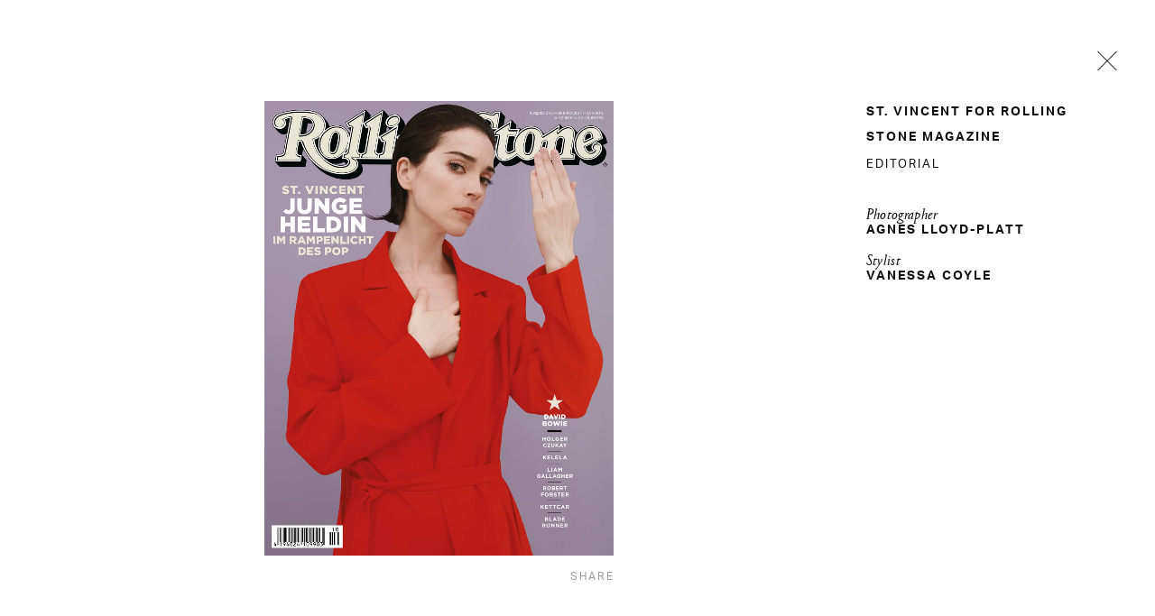

--- FILE ---
content_type: text/html; charset=UTF-8
request_url: https://artproduction.com/project/st-vincent-for-rolling-stone-magazine/
body_size: 10960
content:
<!DOCTYPE html>
<!--[if lt IE 9]><html class="no-js ie-9"> <![endif]-->
<!--[if gt IE 8]><!-->
<html class="no-js" lang="en-US" prefix="og: http://ogp.me/ns#"> <!--<![endif]-->

    <head>

        <meta charset="utf-8">
        <meta http-equiv="X-UA-Compatible" content="IE=edge,chrome=1">

        <title>artProduction</title>

        <meta name="viewport" content="width=device-width, initial-scale=1">
        <link rel="pingback" href="https://artproduction.com/cms/xmlrpc.php">
        <link rel="icon" type="image/png" href="https://artproduction.com/favicon.png" />

        
        
<!-- This site is optimized with the Yoast SEO plugin v7.2 - https://yoast.com/wordpress/plugins/seo/ -->
<link rel="canonical" href="https://artproduction.com/project/st-vincent-for-rolling-stone-magazine/" />
<meta property="og:locale" content="en_US" />
<meta property="og:type" content="article" />
<meta property="og:title" content="St. Vincent for Rolling Stone Magazine &ndash; artProduction" />
<meta property="og:url" content="https://artproduction.com/project/st-vincent-for-rolling-stone-magazine/" />
<meta property="og:site_name" content="artProduction" />
<meta property="og:image" content="https://artproduction.com/cms/wp-content/uploads/2018/04/2017-09-28_ROLLING-STONE_HP_Sonder1.jpg" />
<meta property="og:image:secure_url" content="https://artproduction.com/cms/wp-content/uploads/2018/04/2017-09-28_ROLLING-STONE_HP_Sonder1.jpg" />
<meta property="og:image:width" content="1006" />
<meta property="og:image:height" content="1309" />
<meta name="twitter:card" content="summary" />
<meta name="twitter:title" content="St. Vincent for Rolling Stone Magazine &ndash; artProduction" />
<meta name="twitter:image" content="https://artproduction.com/cms/wp-content/uploads/2018/04/2017-09-28_ROLLING-STONE_HP_Sonder1.jpg" />
<script type='application/ld+json'>{"@context":"https:\/\/schema.org","@type":"Organization","url":"https:\/\/artproduction.com\/","sameAs":["https:\/\/www.instagram.com\/artproduction__\/?hl=en"],"@id":"#organization","name":"artProduction","logo":""}</script>
<!-- / Yoast SEO plugin. -->

<link rel='dns-prefetch' href='//s.w.org' />
		<script type="text/javascript">
			window._wpemojiSettings = {"baseUrl":"https:\/\/s.w.org\/images\/core\/emoji\/11\/72x72\/","ext":".png","svgUrl":"https:\/\/s.w.org\/images\/core\/emoji\/11\/svg\/","svgExt":".svg","source":{"concatemoji":"https:\/\/artproduction.com\/cms\/wp-includes\/js\/wp-emoji-release.min.js?ver=4.9.26"}};
			!function(e,a,t){var n,r,o,i=a.createElement("canvas"),p=i.getContext&&i.getContext("2d");function s(e,t){var a=String.fromCharCode;p.clearRect(0,0,i.width,i.height),p.fillText(a.apply(this,e),0,0);e=i.toDataURL();return p.clearRect(0,0,i.width,i.height),p.fillText(a.apply(this,t),0,0),e===i.toDataURL()}function c(e){var t=a.createElement("script");t.src=e,t.defer=t.type="text/javascript",a.getElementsByTagName("head")[0].appendChild(t)}for(o=Array("flag","emoji"),t.supports={everything:!0,everythingExceptFlag:!0},r=0;r<o.length;r++)t.supports[o[r]]=function(e){if(!p||!p.fillText)return!1;switch(p.textBaseline="top",p.font="600 32px Arial",e){case"flag":return s([55356,56826,55356,56819],[55356,56826,8203,55356,56819])?!1:!s([55356,57332,56128,56423,56128,56418,56128,56421,56128,56430,56128,56423,56128,56447],[55356,57332,8203,56128,56423,8203,56128,56418,8203,56128,56421,8203,56128,56430,8203,56128,56423,8203,56128,56447]);case"emoji":return!s([55358,56760,9792,65039],[55358,56760,8203,9792,65039])}return!1}(o[r]),t.supports.everything=t.supports.everything&&t.supports[o[r]],"flag"!==o[r]&&(t.supports.everythingExceptFlag=t.supports.everythingExceptFlag&&t.supports[o[r]]);t.supports.everythingExceptFlag=t.supports.everythingExceptFlag&&!t.supports.flag,t.DOMReady=!1,t.readyCallback=function(){t.DOMReady=!0},t.supports.everything||(n=function(){t.readyCallback()},a.addEventListener?(a.addEventListener("DOMContentLoaded",n,!1),e.addEventListener("load",n,!1)):(e.attachEvent("onload",n),a.attachEvent("onreadystatechange",function(){"complete"===a.readyState&&t.readyCallback()})),(n=t.source||{}).concatemoji?c(n.concatemoji):n.wpemoji&&n.twemoji&&(c(n.twemoji),c(n.wpemoji)))}(window,document,window._wpemojiSettings);
		</script>
		<style type="text/css">
img.wp-smiley,
img.emoji {
	display: inline !important;
	border: none !important;
	box-shadow: none !important;
	height: 1em !important;
	width: 1em !important;
	margin: 0 .07em !important;
	vertical-align: -0.1em !important;
	background: none !important;
	padding: 0 !important;
}
</style>
<link rel='stylesheet' id='style-css'  href='https://artproduction.com/cms/wp-content/themes/studiosmall/library/assets/css/style.min.css?ver=1.0.3' type='text/css' media='all' />
<link rel='stylesheet' id='cowboy-css'  href='https://artproduction.com/cms/wp-content/themes/studiosmall/library/assets/css/cowboy.css?ver=1.0.3' type='text/css' media='all' />
<script type='text/javascript' src='https://artproduction.com/cms/wp-includes/js/jquery/jquery.js?ver=1.12.4'></script>
<script type='text/javascript' src='https://artproduction.com/cms/wp-includes/js/jquery/jquery-migrate.min.js?ver=1.4.1'></script>
<link rel='https://api.w.org/' href='https://artproduction.com/wp-json/' />
<meta name="generator" content="WordPress 4.9.26" />
<link rel='shortlink' href='https://artproduction.com/?p=1640' />
<link rel="alternate" type="application/json+oembed" href="https://artproduction.com/wp-json/oembed/1.0/embed?url=https%3A%2F%2Fartproduction.com%2Fproject%2Fst-vincent-for-rolling-stone-magazine%2F" />
<link rel="alternate" type="text/xml+oembed" href="https://artproduction.com/wp-json/oembed/1.0/embed?url=https%3A%2F%2Fartproduction.com%2Fproject%2Fst-vincent-for-rolling-stone-magazine%2F&#038;format=xml" />

        <!--[if lt IE 9]>
        <script src="//cdnjs.cloudflare.com/ajax/libs/html5shiv/3.7/html5shiv.js"></script>
        <script src="//cdnjs.cloudflare.com/ajax/libs/respond.js/1.3.0/respond.js"></script>
        <![endif]-->

        <script type='text/javascript'>
        (function (d, t) {
          var bh = d.createElement(t), s = d.getElementsByTagName(t)[0];
          bh.type = 'text/javascript';
          bh.src = 'https://www.bugherd.com/sidebarv2.js?apikey=0bk7kccqjl5cofru8x8adq';
          s.parentNode.insertBefore(bh, s);
          })(document, 'script');
        </script>

        <!-- Fonts -->
        <script src="https://use.typekit.net/izp0aop.js"></script>
        <script>try{Typekit.load({ async: true });}catch(e){}</script>

        <script src="https://content.jwplatform.com/libraries/ntEbmj0B.js"></script>
        <!-- Dont need this -->
        <!-- <script src="https://cdnjs.cloudflare.com/ajax/libs/waypoints/2.0.5/waypoints.min.js"></script> -->

        <script>
          (function(i,s,o,g,r,a,m){i['GoogleAnalyticsObject']=r;i[r]=i[r]||function(){
          (i[r].q=i[r].q||[]).push(arguments)},i[r].l=1*new Date();a=s.createElement(o),
          m=s.getElementsByTagName(o)[0];a.async=1;a.src=g;m.parentNode.insertBefore(a,m)
          })(window,document,'script','https://www.google-analytics.com/analytics.js','ga');

          ga('create', 'UA-103002065-1', 'auto');
          ga('send', 'pageview');

        </script>

    </head>


    <body class="project-template-default single single-project postid-1640 stills browser--chrome" id="container">

        <header class="page-header" role="banner">

            <div class="navigation-container">
                <div class="container">
                    <div class="row">
                        <div class="col-12 tablet-col-12 phone-col-12">
                            <div class="navigation-inner">
                                                                <div class="menu-main-nav-container"><ul id="menu-main-nav" class="menu"><li id="menu-item-258" class="menu-item menu-item-type-post_type menu-item-object-page menu-item-home menu-item-258"><a href="https://artproduction.com/">Featured</a></li>
<li id="menu-item-259" class="menu-item menu-item-type-taxonomy menu-item-object-projects current-project-ancestor current-menu-parent current-project-parent menu-item-259"><a href="https://artproduction.com/projects/stills/">Stills</a></li>
<li id="menu-item-260" class="menu-item menu-item-type-taxonomy menu-item-object-projects menu-item-260"><a href="https://artproduction.com/projects/film/">Film</a></li>
<li id="menu-item-261" class="menu-item menu-item-type-post_type menu-item-object-page menu-item-261"><a href="https://artproduction.com/contact/">Contact</a></li>
</ul></div>                            </div>
                        </div>
                    </div>
                </div>
            </div>


            <div class="container">
                <div class="row">
                    <div class="col-6 tablet-col-6 phone-col-6">
                        <div id="logo">
                            <h1>
                                <svg width="321px" height="39px" viewBox="0 0 321 39" version="1.1" xmlns="https://www.w3.org/2000/svg" xmlns:xlink="https://www.w3.org/1999/xlink">
                                    <defs>
                                        <polygon id="path-1" points="0 38.352869 320.773887 38.352869 320.773887 -0.000268965517 0 -0.000268965517"></polygon>
                                    </defs>
                                    <g id="Page-1" stroke="none" stroke-width="1" fill="none" fill-rule="evenodd">
                                        <g id="Index-Page" transform="translate(-85.000000, -59.000000)">
                                            <g id="Page-1" transform="translate(85.000000, 59.000000)">
                                                <path d="M17.8665101,24.3148862 C17.0185855,24.7385069 15.9580069,25.0558862 14.7917742,25.268369 L11.2392396,26.0100414 C8.80044717,26.4867828 6.78628994,27.1753345 6.78628994,29.7184034 C6.78628994,31.7309379 8.64162956,33.0555931 10.974095,33.0555931 C13.9963403,33.0555931 17.8665101,31.5722483 17.8665101,28.1288172 L17.8665101,24.3148862 L17.8665101,24.3148862 Z M24.3342899,33.2142828 C24.3342899,35.9691621 24.9709063,37.1344552 25.341705,37.7174379 L18.5024535,37.7174379 C18.0784912,37.0813345 17.8665101,35.9691621 17.8665101,35.2806103 C15.3745541,37.2938172 12.4586358,38.352869 9.11875535,38.352869 C4.02918931,38.352869 0.000201886793,35.1212483 0.000201886793,29.9302138 C0.000201886793,24.6860586 4.18800692,22.3548 8.16450377,21.5600069 L10.8684409,21.0308172 C13.2009063,20.5540759 16.2231516,20.0242138 17.8665101,19.441231 L17.8665101,18.6464379 C17.8665101,15.9978 15.5865352,15.2561276 12.776944,15.2561276 C9.01310126,15.2561276 7.79370503,16.3689724 7.79370503,19.2825414 L1.3252522,19.0176103 C1.3252522,12.713731 6.89194403,10.2769034 12.776944,10.2769034 C18.555617,10.2769034 24.3342899,11.4421966 24.3342899,19.070731 L24.3342899,33.2142828 L24.3342899,33.2142828 Z" id="Fill-1" fill="#121313"></path>
                                                <path d="M29.8456648,10.9126034 L36.3134447,10.9126034 L36.3134447,14.6209655 L36.4197717,14.6209655 C37.9568031,11.5480345 40.9258849,10.2771724 44.6904006,10.2771724 L44.6904006,16.8459828 C40.2899415,16.8459828 36.3134447,18.9116379 36.3134447,24.7387759 L36.3134447,37.7170345 L29.8456648,37.7170345 L29.8456648,10.9126034 Z" id="Fill-3" fill="#121313"></path>
                                                <path d="M52.1633075,1.4304931 L58.6310874,1.4304931 L58.6310874,10.9128724 L64.4104333,10.9128724 L64.4104333,15.5740448 L58.6310874,15.5740448 L58.6310874,29.1352862 C58.6310874,31.2547345 59.0557226,32.4200276 61.5470057,32.4200276 C62.4487667,32.4200276 63.4555088,32.2075448 64.4104333,32.1019759 L64.4104333,37.3992517 C62.8727289,37.7173034 61.281861,38.0353552 59.2677038,38.0353552 C53.9661566,38.0353552 52.1633075,35.6516483 52.1633075,31.5721138 L52.1633075,15.5740448 L48.2399742,15.5740448 L48.2399742,10.9128724 L52.1633075,10.9128724 L52.1633075,1.4304931 Z" id="Fill-5" fill="#121313"></path>
                                                <path d="M77.8739943,19.0705293 L84.925227,19.0705293 C89.3788497,19.0705293 91.5524975,16.4218914 91.5524975,12.7135293 C91.5524975,7.46937414 88.7422333,5.93290862 84.6600824,5.93290862 L77.8739943,5.93290862 L77.8739943,19.0705293 Z M70.7695981,0.000201724138 L85.7738245,0.000201724138 C94.6272333,0.000201724138 98.9745289,5.40304655 98.9745289,12.7135293 C98.9745289,20.1827017 93.7261453,25.0039086 86.2509503,25.0039086 L77.8739943,25.0039086 L77.8739943,37.7172362 L70.7695981,37.7172362 L70.7695981,0.000201724138 Z" id="Fill-7" fill="#121313"></path>
                                                <path d="M102.895238,10.9126034 L109.363018,10.9126034 L109.363018,14.6209655 L109.469345,14.6209655 C111.006376,11.5480345 113.975458,10.2771724 117.739974,10.2771724 L117.739974,16.8459828 C113.339514,16.8459828 109.363018,18.9116379 109.363018,24.7387759 L109.363018,37.7170345 L102.895238,37.7170345 L102.895238,10.9126034 Z" id="Fill-9" fill="#121313"></path>
                                                <path d="M126.644864,24.3148862 C126.644864,28.4999897 128.977329,32.4201621 133.589769,32.4201621 C138.202209,32.4201621 140.535348,28.4999897 140.535348,24.3148862 C140.535348,20.1297828 138.202209,16.2096103 133.589769,16.2096103 C128.977329,16.2096103 126.644864,20.1297828 126.644864,24.3148862 M147.321436,24.3148862 C147.321436,32.3132483 142.28436,38.352869 133.589769,38.352869 C124.895178,38.352869 119.858775,32.3132483 119.858775,24.3148862 C119.858775,16.3158517 124.895178,10.2769034 133.589769,10.2769034 C142.28436,10.2769034 147.321436,16.3158517 147.321436,24.3148862" id="Fill-11" fill="#121313"></path>
                                                <path d="M157.073443,24.3148862 C157.126606,28.1819379 158.557311,32.4201621 163.434896,32.4201621 C168.312481,32.4201621 169.743858,28.1819379 169.797021,24.3148862 C169.743858,20.4478345 168.312481,16.2096103 163.434896,16.2096103 C158.557311,16.2096103 157.126606,20.4478345 157.073443,24.3148862 L157.073443,24.3148862 Z M169.58504,35.1212483 L169.479386,35.1212483 C167.888518,37.0282138 165.820525,38.352869 161.951028,38.352869 C155.058613,38.352869 150.287355,32.0489897 150.287355,24.3148862 C150.287355,16.5807828 155.058613,10.2769034 161.951028,10.2769034 C165.132091,10.2769034 167.624047,11.3890759 169.58504,13.1904724 L169.58504,-0.000268965517 L176.05282,-0.000268965517 L176.05282,37.7174379 L169.58504,37.7174379 L169.58504,35.1212483 Z" id="Fill-13" fill="#121313"></path>
                                                <path d="M205.156282,37.717169 L198.688502,37.717169 L198.688502,35.068531 L198.582848,35.068531 C197.150797,36.9223759 194.553187,38.3526 190.895672,38.3526 C186.335722,38.3526 181.086665,36.4456345 181.086665,28.6584103 L181.086665,10.9127379 L187.555118,10.9127379 L187.555118,26.8045655 C187.555118,30.5129276 189.039659,32.1025138 192.327049,32.1025138 C197.204634,32.1025138 198.688502,28.5528414 198.688502,25.3218931 L198.688502,10.9127379 L205.156282,10.9127379 L205.156282,37.717169 Z" id="Fill-15" fill="#121313"></path>
                                                <path d="M229.223004,20.5006862 C228.374407,17.8520483 226.095105,16.2100138 223.549986,16.2100138 C218.937545,16.2100138 216.60508,20.1301862 216.60508,24.3146172 C216.60508,28.4997207 218.672401,32.4198931 223.179187,32.4198931 C227.049357,32.4198931 228.692715,29.6650138 229.70013,27.2281862 L235.213658,30.1417552 C233.411482,34.0626 230.336074,38.3526 223.07286,38.3526 C214.855394,38.3526 209.818992,32.3136517 209.818992,24.3146172 C209.818992,16.3155828 214.855394,10.2766345 223.549986,10.2766345 C230.070929,10.2766345 233.251992,13.8787552 234.896023,17.905169 L229.223004,20.5006862 Z" id="Fill-17" fill="#121313"></path>
                                                <path d="M240.03633,1.4304931 L246.50411,1.4304931 L246.50411,10.9128724 L252.282783,10.9128724 L252.282783,15.5740448 L246.50411,15.5740448 L246.50411,29.1352862 C246.50411,31.2547345 246.928072,32.4200276 249.420028,32.4200276 C250.321116,32.4200276 251.328531,32.2075448 252.282783,32.1019759 L252.282783,37.3992517 C250.745752,37.7173034 249.155557,38.0353552 247.140726,38.0353552 C241.839179,38.0353552 240.03633,35.6516483 240.03633,31.5721138 L240.03633,15.5740448 L236.112997,15.5740448 L236.112997,10.9128724 L240.03633,10.9128724 L240.03633,1.4304931 Z" id="Fill-19" fill="#121313"></path>
                                                <mask id="mask-2" fill="white">
                                                    <use xlink:href="#path-1"></use>
                                                </mask>
                                                <g id="Clip-22"></g>
                                                <path d="M255.727308,37.7167655 L262.195088,37.7167655 L262.195088,10.9123345 L255.727308,10.9123345 L255.727308,37.7167655 Z M255.727308,6.56854138 L262.195088,6.56854138 L262.195088,-0.000268965517 L255.727308,-0.000268965517 L255.727308,6.56854138 Z" id="Fill-21" fill="#121313" mask="url(#mask-2)"></path>
                                                <path d="M273.645367,24.3148862 C273.645367,28.4999897 275.977832,32.4201621 280.590272,32.4201621 C285.202713,32.4201621 287.535851,28.4999897 287.535851,24.3148862 C287.535851,20.1297828 285.202713,16.2096103 280.590272,16.2096103 C275.977832,16.2096103 273.645367,20.1297828 273.645367,24.3148862 M294.321939,24.3148862 C294.321939,32.3132483 289.284864,38.352869 280.590272,38.352869 C271.895681,38.352869 266.859279,32.3132483 266.859279,24.3148862 C266.859279,16.3158517 271.895681,10.2769034 280.590272,10.2769034 C289.284864,10.2769034 294.321939,16.3158517 294.321939,24.3148862" id="Fill-23" fill="#121313" mask="url(#mask-2)"></path>
                                                <path d="M297.658791,10.9126034 L304.126571,10.9126034 L304.126571,13.5612414 L304.233571,13.5612414 C306.141401,11.2306552 308.950992,10.2771724 311.549275,10.2771724 C317.911401,10.2771724 320.774156,13.5081207 320.774156,19.3883793 L320.774156,37.7170345 L314.305703,37.7170345 L314.305703,21.3484655 C314.305703,18.9116379 313.192634,16.527931 309.852753,16.527931 C306.724854,16.527931 304.126571,18.6467069 304.126571,23.5734828 L304.126571,37.7170345 L297.658791,37.7170345 L297.658791,10.9126034 Z" id="Fill-24" fill="#121313" mask="url(#mask-2)"></path>
                                            </g>
                                        </g>
                                    </g>
                                </svg>
                            </h1>
                        </div>
                    </div>

                    <div class="col-6 tablet-col-6 phone-col-6">
                        
                        <nav class="menu-btn animated fadeIn">
                            <a class="navicon-button">
                              <div class="navicon"></div>
                            </a>
                        </nav>
                    </div>
                </div>

            </div>

        </header>

        <main class="page-content" role="main">



    <div class="container">
    <div class="row">
        <div class="col-12 tablet-col-12 phone-col-12">
            <div class="single-container">

                
                  <div class="menu-btn-close animatedSlow fadeIn">
                      <a class="navicon-button-close close" href="https://artproduction.com">
                          <div class="navicon"></div>
                      </a>
                  </div>

                

                
                                      

                    <div class="row">
                        <div class="col-9 tablet-col-9 phone-col-12">

                                                        <div class="outter-container">
                              <div class="first-image" id="st.-vincent-for-rolling-stone-magazine-1544">
                                  <img id="st.-vincent-for-rolling-stone-magazine-1544" class="unveil" src="https://artproduction.com/cms/wp-content/uploads/2018/04/2017-09-28_ROLLING-STONE_HP_Sonder1.jpg" alt="" data-src="https://artproduction.com/cms/wp-content/uploads/2018/04/2017-09-28_ROLLING-STONE_HP_Sonder1.jpg"/>

                                  
                                      <div class="share-container animatedSlow fadeIn">
                                          <button class="share">SHARE</button>
                                          <div class="share-details" style="display: none;">


                                             <a class="social" href="https://www.twitter.com/share?url=https://artproduction.com/project/st-vincent-for-rolling-stone-magazine/%23st.-vincent-for-rolling-stone-magazine-1544" target="_blank">
                                                  <svg width="18px" height="14px" viewBox="0 0 18 14" version="1.1" xmlns="https://www.w3.org/2000/svg" xmlns:xlink="https://www.w3.org/1999/xlink">
                                                      <g id="Page-1" stroke="none" stroke-width="1" fill="none" fill-rule="evenodd">
                                                          <g id="Stills" transform="translate(-470.000000, -1398.000000)" fill="#7C7C7C">
                                                              <g id="Group-8" transform="translate(470.000000, 1397.000000)">
                                                                  <g id="Page-1" transform="translate(0.000000, 1.000000)">
                                                                      <path d="M5.660928,14 C12.453624,14 16.168248,8.61430864 16.168248,3.94426562 C16.168248,3.7912274 16.165008,3.63887823 16.157736,3.48735591 C16.878744,2.98855191 17.505504,2.36613216 18,1.65744323 C17.33832,1.93871384 16.626168,2.12834067 15.87924,2.21385189 C16.641648,1.77637343 17.22708,1.084015 17.503128,0.258807548 C16.789392,0.663624999 15.999408,0.958125388 15.158232,1.11660711 C14.484312,0.429692191 13.524552,0 12.462552,0 C10.422936,0 8.769024,1.58281901 8.769024,3.53400467 C8.769024,3.81141659 8.801496,4.08104224 8.864856,4.33984979 C5.795712,4.19218616 3.07404,2.7856953 1.252872,0.647294491 C0.935424,1.16945732 0.752688,1.77637343 0.752688,2.42366792 C0.752688,3.64983414 1.40472,4.73226432 2.396088,5.36550217 C1.790352,5.34765575 1.221192,5.18834716 0.723456,4.92333816 C0.722664,4.93815275 0.722664,4.95289844 0.722664,4.96840209 C0.722664,6.68028035 1.995768,8.10923427 3.685464,8.43329494 C3.375288,8.51405172 3.048912,8.55759974 2.711952,8.55759974 C2.473992,8.55759974 2.242584,8.53506777 2.017728,8.49386252 C2.487816,9.89801061 3.851064,10.9198043 5.46768,10.9486066 C4.203432,11.896603 2.611224,12.461487 0.880992,12.461487 C0.582984,12.461487 0.28908,12.4451565 0,12.4124954 C1.634472,13.4149268 3.575016,14 5.660928,14" id="Fill-1"></path>
                                                                  </g>
                                                              </g>
                                                          </g>
                                                      </g>
                                                  </svg>
                                             </a>
                                              <a href="https://pinterest.com/pin/create/bookmarklet/?media=https://artproduction.com/cms/wp-content/uploads/2018/04/2017-09-28_ROLLING-STONE_HP_Sonder1.jpg&url=https://artproduction.com/project/st-vincent-for-rolling-stone-magazine/&is_video=false&description=St. Vincent for Rolling Stone Magazine" target="_blank">
                                                  <svg width="17px" height="17px" viewBox="0 0 17 17" version="1.1" xmlns="https://www.w3.org/2000/svg" xmlns:xlink="https://www.w3.org/1999/xlink">
                                                      <g id="Page-1" stroke="none" stroke-width="1" fill="none" fill-rule="evenodd">
                                                          <g id="Stills" transform="translate(-524.000000, -1397.000000)" fill="#7C7C7C">
                                                              <g id="Group-8" transform="translate(470.000000, 1397.000000)">
                                                                  <path d="M62.5,-1.49213975e-13 C57.8055414,-1.49213975e-13 54,3.80564047 54,8.49993616 C54,12.100905 56.2402962,15.1765969 59.4023238,16.4150963 C59.3280133,15.7426039 59.2609806,14.7110744 59.4318182,13.9769124 C59.5863126,13.3134853 60.4286261,9.75184198 60.4286261,9.75184198 C60.4286261,9.75184198 60.174285,9.24278043 60.174285,8.48984941 C60.174285,7.30791243 60.8592952,6.42564122 61.712334,6.42564122 C62.4375638,6.42564122 62.7879213,6.97007022 62.7879213,7.62289985 C62.7879213,8.35221 62.3235444,9.44247249 62.0838866,10.4530625 C61.8835546,11.2990724 62.5080439,11.9889294 63.3425689,11.9889294 C64.8534219,11.9889294 66.0145557,10.3959893 66.0145557,8.09659394 C66.0145557,6.06149686 64.5522217,4.63849938 62.4641216,4.63849938 C60.0455822,4.63849938 58.6260215,6.45258177 58.6260215,8.32731233 C58.6260215,9.0577716 58.9074311,9.84121822 59.2585546,10.2670322 C59.3280133,10.3511735 59.3382278,10.4249728 59.3175434,10.510774 C59.2529367,10.7794134 59.1095506,11.3566563 59.0814607,11.4747606 C59.0443054,11.6304029 58.9582482,11.6634722 58.7972421,11.5885238 C57.735572,11.0944008 57.0717569,9.54219084 57.0717569,8.29551992 C57.0717569,5.6142326 59.0199183,3.15191708 62.6880746,3.15191708 C65.636619,3.15191708 67.9283708,5.2530249 67.9283708,8.06097112 C67.9283708,10.990469 66.0812053,13.347959 63.5174923,13.347959 C62.6561542,13.347959 61.8463994,12.9005671 61.5692033,12.3719704 C61.5692033,12.3719704 61.1431307,13.9949153 61.0397089,14.3926396 C60.8478039,15.1308874 60.3296731,16.0564422 59.9832737,16.620917 C60.7786006,16.8670848 61.6237232,17 62.5,17 C67.1944586,17 71,13.1944872 71,8.49993616 C71,3.80564047 67.1944586,-1.49213975e-13 62.5,-1.49213975e-13" id="Fill-1"></path>
                                                              </g>
                                                          </g>
                                                      </g>
                                                  </svg>
                                             </a>

                                             <a class="social email-social" href="/cdn-cgi/l/email-protection#[base64]">
                                                 <svg version="1.1" id="Layer_1" xmlns="https://www.w3.org/2000/svg" xmlns:xlink="https://www.w3.org/1999/xlink" x="0px" y="0px"
                                                       width="20.567px" height="13.697px" viewBox="0 0 20.567 13.697" enable-background="new 0 0 20.567 13.697" xml:space="preserve">
                                                  <g>
                                                      <defs>
                                                          <rect id="SVGID_1_" x="0.254" y="0.304" width="20" height="13"/>
                                                      </defs>
                                                      <clipPath id="SVGID_2_">
                                                          <use xlink:href="#SVGID_1_"  overflow="visible"/>
                                                      </clipPath>
                                                      <g clip-path="url(#SVGID_2_)">
                                                          <defs>
                                                              <rect id="SVGID_3_" x="-207.746" y="-1482.696" width="1366" height="2869"/>
                                                          </defs>
                                                          <clipPath id="SVGID_4_">
                                                              <use xlink:href="#SVGID_3_"  overflow="visible"/>
                                                          </clipPath>

                                                              <rect x="0.254" y="0.304" clip-path="url(#SVGID_4_)" fill="none" stroke="#7C7C7D" stroke-width="2" stroke-miterlimit="10" width="20" height="13"/>
                                                      </g>
                                                  </g>
                                                  <polyline fill="none" stroke="#7C7C7D" stroke-miterlimit="10" points="0.88,0.839 10.392,8.03 19.904,0.72 "/>
                                                  </svg>

                                             </a>

                                              <span class="close"></span>
                                          </div>
                                      </div>
                                                                </div>
                            </div>

                        </div>

                        <div class="col-3 tablet-col-3 phone-col-12 mobile-hide">
                            <div class="details-container animatedSlow fadeIn">
                                <h1>St. Vincent for Rolling Stone Magazine</h1>
                                <span class=subtitle>Editorial</span>
                                
                                    <h2>Photographer</h2>
                                                                        <a href="https://artproduction.com/projects/artist/agnes-lloyd-platt/">
                                                                          <h3>Agnes Lloyd-Platt</h3>
                                                                        </a>
                                                                      
                                
                                  <div class="discipline-container">

                                    
                                        
                                          <h2>stylist</h2>
                                                                                      <a href="https://artproduction.com/projects/artist/vanessa-coyle/">
                                          
                                              <h3>Vanessa Coyle</h3>

                                                                                      </a>
                                                                                                                </div>

                                
                                
                                                            </div>
                        </div>

                    </div>

                    <div class="row">
                        <div class="col-12 tablet-col-12 phone-col-12">
                            <div class="gallery-container">

                                
                            </div>
                        </div>
                    </div>

                  
                
                <div class="row">
                    <div class="col-3 tablet-col-3 phone-col-12 mobile-show">
                        <div class="details-container animatedSlow fadeIn">

                              <h1>St. Vincent for Rolling Stone Magazine</h1>
                              <span class=subtitle>Editorial</span>
                              
                                  <h2>Photographer</h2>

                                                                    <a href="https://artproduction.com/projects/artist/agnes-lloyd-platt/">
                                                                      <h3>Agnes Lloyd-Platt</h3>
                                                                    </a>
                                  
                                


                              
                                <div class="discipline-container">

                                  
                                      
                                        <h2>stylist</h2>
                                                                                <a href="https://artproduction.com/projects/artist/vanessa-coyle/">
                                                                                  <h3>Vanessa Coyle</h3>
                                                                                </a>
                                        
                                                                  </div>

                              
                              
                                                      </div>
                    </div>
                </div>

            </div>
        </div>
    </div>
</div>






        </main> <!-- /.page-content -->

        <footer class="page-footer animated fadeIn" role="contentinfo">
            <div class="container">
                <div class="row">
                    <div class="col-3 tablet-col-4 phone-col-12">
                        <h3>LONDON</h3>
                        <p>10-14 Crossway<br />
London N16 8HX</p>

                        <div class="contact-details">
                            <p><a href="/cdn-cgi/l/email-protection#deb7b0b8b19ebfacaaaeacb1baabbdaab7b1b0f0bdb1b3"><span class="__cf_email__" data-cfemail="b9d0d7dfd6f9d8cbcdc9cbd6ddccdacdd0d6d797dad6d4">[email&#160;protected]</span></a><br />
+44 (0)20 3423 6622</p>
                        </div>

                    </div>
                    <div class="col-4 tablet-col-4 phone-col-12">
                        <h3>NEW YORK</h3>
                        <p>401 Broadway<br />
Suite 908<br />
New York NY 10013</p>

                        <div class="contact-details">
                            <p><a href="/cdn-cgi/l/email-protection#40292e262f0021323430322f24352334292f2e6e232f2d"><span class="__cf_email__" data-cfemail="7a13141c153a1b080e0a08151e0f190e13151454191517">[email&#160;protected]</span></a><br />
+1 (212) 729 7929</p>
                        </div>
                    </div>
                    <div class="col-5 tablet-col-4 phone-col-12">
                        <h3>MAILING LIST</h3>

                        <form action="https://studiosmall.createsend.com/t/i/s/pjucj/" method="post" id="subForm">

                            <input id="fieldEmail" name="cm-pjucj-pjucj" type="email" placeholder="Email" required />

                            <button type="submit">SEND</button>

                        </form>
                        <div class="follow">
                            <h3>FOLLOW US</h3>
                            <a href="https://www.instagram.com/artproduction__/" target="_blank">
                                <svg class="insta-icon" width="24px" height="25px" viewBox="0 0 24 25" version="1.1" xmlns="https://www.w3.org/2000/svg" xmlns:xlink="https://www.w3.org/1999/xlink">
                                    <defs>
                                        <polygon id="path-1" points="11.9962024 24.5225516 0 24.5225516 0 0.00773628115 11.9962024 0.00773628115 23.9924048 0.00773628115 23.9924048 24.5225516"></polygon>
                                    </defs>
                                    <g id="Page-1" stroke="none" stroke-width="1" fill="none" fill-rule="evenodd">
                                        <g id="Information" transform="translate(-123.000000, -1664.000000)">
                                            <g id="Page-1" transform="translate(123.000000, 1664.000000)">
                                                <g id="Group-3" transform="translate(0.000000, 0.040920)">
                                                    <mask id="mask-2" fill="white">
                                                        <use xlink:href="#path-1"></use>
                                                    </mask>
                                                    <g id="Clip-2"></g>
                                                    <path d="M11.9962143,0.00773628115 C8.73821429,0.00773628115 8.32969048,0.0218464795 7.05021429,0.0814985593 C5.77330952,0.141004672 4.90130952,0.348229964 4.13821429,0.651209981 C3.34935714,0.964456384 2.68035714,1.38357793 2.01345238,2.0650032 C1.34654762,2.74647712 0.936357143,3.43004325 0.629785714,4.23607616 C0.333214286,5.0157376 0.130452381,5.9067723 0.0721666667,7.21143043 C0.0137857143,8.51881329 -2.38095238e-05,8.93623188 -2.38095238e-05,12.2651683 C-2.38095238e-05,15.594056 0.0137857143,16.0114746 0.0721666667,17.3188574 C0.130452381,18.6235156 0.333214286,19.5145503 0.629785714,20.2942117 C0.936357143,21.1002446 1.34654762,21.7838107 2.01345238,22.4652847 C2.68035714,23.1467099 3.34935714,23.5658315 4.13821429,23.8790779 C4.90130952,24.1820579 5.77330952,24.3892832 7.05021429,24.4487893 C8.32969048,24.50849 8.73821429,24.5225516 11.9962143,24.5225516 C15.2542143,24.5225516 15.6626905,24.50849 16.9422143,24.4487893 C18.219119,24.3892832 19.091119,24.1820579 19.8542143,23.8790779 C20.6430714,23.5658315 21.3120714,23.1467099 21.9789762,22.4652847 C22.645881,21.7838107 23.0560714,21.1002446 23.3626429,20.2942117 C23.6592143,19.5145503 23.8619762,18.6235156 23.9202619,17.3188574 C23.9786429,16.0114746 23.9924048,15.594056 23.9924048,12.2651683 C23.9924048,8.93623188 23.9786429,8.51881329 23.9202619,7.21143043 C23.8619762,5.9067723 23.6592143,5.0157376 23.3626429,4.23607616 C23.0560714,3.43004325 22.645881,2.74647712 21.9789762,2.0650032 C21.3120714,1.38357793 20.6430714,0.964456384 19.8542143,0.651209981 C19.091119,0.348229964 18.219119,0.141004672 16.9422143,0.0814985593 C15.6626905,0.0218464795 15.2542143,0.00773628115 11.9962143,0.00773628115 M11.9962143,2.21627425 C15.1993571,2.21627425 15.5787381,2.22877881 16.8436905,2.28774971 C18.0133095,2.34224427 18.6485,2.5419279 19.0712619,2.7097906 C19.6311667,2.93214787 20.0308333,3.19776019 20.4505952,3.62671022 C20.8703571,4.05561159 21.1303571,4.46393154 21.3479286,5.03607575 C21.5122143,5.46799379 21.7076429,6.11701425 21.7610238,7.3120994 C21.8187381,8.60459356 21.8309286,8.99228343 21.8309286,12.2651683 C21.8309286,15.5380044 21.8187381,15.9256943 21.7610238,17.2181885 C21.7076429,18.4132736 21.5122143,19.0622941 21.3479286,19.4942121 C21.1303571,20.0663563 20.8703571,20.4746763 20.4505952,20.9035776 C20.0308333,21.3325277 19.6311667,21.59814 19.0712619,21.8204973 C18.6485,21.98836 18.0133095,22.1880436 16.8436905,22.2425381 C15.5789286,22.301509 15.1995476,22.3140136 11.9962143,22.3140136 C8.79288095,22.3140136 8.4135,22.301509 7.1487381,22.2425381 C5.97911905,22.1880436 5.34388095,21.98836 4.92116667,21.8204973 C4.3612619,21.59814 3.96159524,21.3325277 3.54183333,20.9035776 C3.12207143,20.4746763 2.86207143,20.0663563 2.64445238,19.4942121 C2.48021429,19.0622941 2.28478571,18.4132736 2.23140476,17.2181885 C2.17369048,15.9256943 2.1615,15.5380044 2.1615,12.2651683 C2.1615,8.99228343 2.17369048,8.60459356 2.23140476,7.3120994 C2.28478571,6.11701425 2.48021429,5.46799379 2.64445238,5.03607575 C2.86207143,4.46393154 3.12207143,4.05561159 3.54183333,3.62671022 C3.96159524,3.19776019 4.3612619,2.93214787 4.92116667,2.7097906 C5.34388095,2.5419279 5.97911905,2.34224427 7.14869048,2.28774971 C8.41369048,2.22877881 8.79307143,2.21627425 11.9962143,2.21627425" id="Fill-1" fill="#000000" mask="url(#mask-2)"></path>
                                                </g>
                                                <path d="M11.9962143,16.3918661 C9.78778571,16.3918661 7.99745238,14.5626005 7.99745238,12.3060878 C7.99745238,10.0495265 9.78778571,8.22026095 11.9962143,8.22026095 C14.2046429,8.22026095 15.9949286,10.0495265 15.9949286,12.3060878 C15.9949286,14.5626005 14.2046429,16.3918661 11.9962143,16.3918661 M11.9962143,6.01172298 C8.59402381,6.01172298 5.83597619,8.82977287 5.83597619,12.3060878 C5.83597619,15.7823541 8.59402381,18.600404 11.9962143,18.600404 C15.3984048,18.600404 18.1564524,15.7823541 18.1564524,12.3060878 C18.1564524,8.82977287 15.3984048,6.01172298 11.9962143,6.01172298" id="Fill-4" fill="#000000"></path>
                                                <path d="M19.8393714,5.7630283 C19.8393714,6.57538648 19.1948476,7.23389484 18.3998476,7.23389484 C17.6048,7.23389484 16.9602762,6.57538648 16.9602762,5.7630283 C16.9602762,4.95067013 17.6048,4.29216177 18.3998476,4.29216177 C19.1948476,4.29216177 19.8393714,4.95067013 19.8393714,5.7630283" id="Fill-6" fill="#000000"></path>
                                            </g>
                                        </g>
                                    </g>
                                </svg>
                            </a>
                        </div>

                    </div>
                </div>
            </div>
        </footer>

        <script data-cfasync="false" src="/cdn-cgi/scripts/5c5dd728/cloudflare-static/email-decode.min.js"></script><script type='text/javascript' src='https://artproduction.com/cms/wp-content/themes/studiosmall/library/assets/js/vendor.min.js?ver=1.0.3'></script>
<script type='text/javascript' src='https://artproduction.com/cms/wp-content/themes/studiosmall/library/assets/js/_24.min.js?ver=1.0.3'></script>
<script type='text/javascript' src='https://artproduction.com/cms/wp-includes/js/wp-embed.min.js?ver=4.9.26'></script>
        <script type="text/javascript">
        (function($) {

            window.siteOptions = {"ajaxurl":"https:\/\/artproduction.com\/cms\/wp-admin\/admin-ajax.php","url":"https:\/\/artproduction.com","nonce":"518fb736c5"};

        })(jQuery);
        </script>
        
    <script defer src="https://static.cloudflareinsights.com/beacon.min.js/vcd15cbe7772f49c399c6a5babf22c1241717689176015" integrity="sha512-ZpsOmlRQV6y907TI0dKBHq9Md29nnaEIPlkf84rnaERnq6zvWvPUqr2ft8M1aS28oN72PdrCzSjY4U6VaAw1EQ==" data-cf-beacon='{"version":"2024.11.0","token":"0f655ec524794e1d9d9c0df39b5d00dc","r":1,"server_timing":{"name":{"cfCacheStatus":true,"cfEdge":true,"cfExtPri":true,"cfL4":true,"cfOrigin":true,"cfSpeedBrain":true},"location_startswith":null}}' crossorigin="anonymous"></script>
</body>

</html>

<!--
Performance optimized by W3 Total Cache. Learn more: https://www.w3-edge.com/products/

Page Caching using disk: enhanced (SSL caching disabled) 

Served from: artproduction.com @ 2026-01-26 09:53:27 by W3 Total Cache
-->

--- FILE ---
content_type: text/css
request_url: https://artproduction.com/cms/wp-content/themes/studiosmall/library/assets/css/style.min.css?ver=1.0.3
body_size: 23375
content:
@charset "UTF-8";
/* ==========================================================================
   style.scss - imports settings & project specific styles
   ========================================================================== */
/**
* Common Styles
*
* Include common css libraries we use across most sites.
*
* TODO: - Flag commonly used libraries and add them.
*/
/* ==========================================================================
   normalize.scss - A browser standards css tool. Overview and reasonings at https://nicolasgallagher.com/about-normalize-css
   ========================================================================== */
/*! normalize.css v3.0.1 | MIT License | git.io/normalize */
/**
 * 1. Set default font family to sans-serif.
 * 2. Prevent iOS text size adjust after orientation change, without disabling
 *    user zoom.
 */
html {
  font-family: sans-serif;
  /* 1 */
  -ms-text-size-adjust: 100%;
  /* 2 */
  -webkit-text-size-adjust: 100%;
  /* 2 */ }

/**
 * Remove default margin.
 */
body {
  margin: 0; }

/* HTML5 display definitions
   ========================================================================== */
/**
 * Correct `block` display not defined for any HTML5 element in IE 8/9.
 * Correct `block` display not defined for `details` or `summary` in IE 10/11 and Firefox.
 * Correct `block` display not defined for `main` in IE 11.
 */
article,
aside,
details,
figcaption,
figure,
footer,
header,
hgroup,
main,
nav,
section,
summary {
  display: block; }

/**
 * 1. Correct `inline-block` display not defined in IE 8/9.
 * 2. Normalize vertical alignment of `progress` in Chrome, Firefox, and Opera.
 */
audio,
canvas,
progress,
video {
  display: inline-block;
  /* 1 */
  vertical-align: baseline;
  /* 2 */ }

/**
 * Prevent modern browsers from displaying `audio` without controls.
 * Remove excess height in iOS 5 devices.
 */
audio:not([controls]) {
  display: none;
  height: 0; }

/**
 * Address `[hidden]` styling not present in IE 8/9/10.
 * Hide the `template` element in IE 8/9/11, Safari, and Firefox < 22.
 */
[hidden],
template {
  display: none; }

/* Links
   ========================================================================== */
/**
 * Remove the gray background color from active links in IE 10.
 */
a {
  background: transparent; }

/**
 * Improve readability when focused and also mouse hovered in all browsers.
 */
a:active,
a:hover {
  outline: 0; }

/* Text-level semantics
   ========================================================================== */
/**
 * Address styling not present in IE 8/9/10/11, Safari, and Chrome.
 */
abbr[title] {
  border-bottom: 1px dotted; }

/**
 * Address style set to `bolder` in Firefox 4+, Safari, and Chrome.
 */
b,
strong {
  font-weight: bold; }

/**
 * Address styling not present in Safari and Chrome.
 */
dfn {
  font-style: italic; }

/**
 * Address variable `h1` font-size and margin within `section` and `article`
 * contexts in Firefox 4+, Safari, and Chrome.
 */
h1 {
  font-size: 2em;
  margin: 0.67em 0; }

/**
 * Address styling not present in IE 8/9.
 */
mark {
  background: #ff0;
  color: #000; }

/**
 * Address inconsistent and variable font size in all browsers.
 */
small {
  font-size: 80%; }

/**
 * Prevent `sub` and `sup` affecting `line-height` in all browsers.
 */
sub,
sup {
  font-size: 75%;
  line-height: 0;
  position: relative;
  vertical-align: baseline; }

sup {
  top: -0.5em; }

sub {
  bottom: -0.25em; }

/* Embedded content
   ========================================================================== */
/**
 * Remove border when inside `a` element in IE 8/9/10.
 */
img {
  border: 0; }

/**
 * Correct overflow not hidden in IE 9/10/11.
 */
svg:not(:root) {
  overflow: hidden; }

/* Grouping content
   ========================================================================== */
/**
 * Address margin not present in IE 8/9 and Safari.
 */
figure {
  margin: 1em 40px; }

/**
 * Address differences between Firefox and other browsers.
 */
hr {
  box-sizing: content-box;
  height: 0; }

/**
 * Contain overflow in all browsers.
 */
pre {
  overflow: auto; }

/**
 * Address odd `em`-unit font size rendering in all browsers.
 */
code,
kbd,
pre,
samp {
  font-family: monospace, monospace;
  font-size: 1em; }

/* Forms
   ========================================================================== */
/**
 * Known limitation: by default, Chrome and Safari on OS X allow very limited
 * styling of `select`, unless a `border` property is set.
 */
/**
 * 1. Correct color not being inherited.
 *    Known issue: affects color of disabled elements.
 * 2. Correct font properties not being inherited.
 * 3. Address margins set differently in Firefox 4+, Safari, and Chrome.
 */
button,
input,
optgroup,
select,
textarea {
  color: inherit;
  /* 1 */
  font: inherit;
  /* 2 */
  margin: 0;
  /* 3 */ }

/**
 * Address `overflow` set to `hidden` in IE 8/9/10/11.
 */
button {
  overflow: visible; }

/**
 * Address inconsistent `text-transform` inheritance for `button` and `select`.
 * All other form control elements do not inherit `text-transform` values.
 * Correct `button` style inheritance in Firefox, IE 8/9/10/11, and Opera.
 * Correct `select` style inheritance in Firefox.
 */
button,
select {
  text-transform: none; }

/**
 * 1. Avoid the WebKit bug in Android 4.0.* where (2) destroys native `audio`
 *    and `video` controls.
 * 2. Correct inability to style clickable `input` types in iOS.
 * 3. Improve usability and consistency of cursor style between image-type
 *    `input` and others.
 */
button,
html input[type="button"],
input[type="reset"],
input[type="submit"] {
  -webkit-appearance: button;
  /* 2 */
  cursor: pointer;
  /* 3 */ }

/**
 * Re-set default cursor for disabled elements.
 */
button[disabled],
html input[disabled] {
  cursor: default; }

/**
 * Remove inner padding and border in Firefox 4+.
 */
button::-moz-focus-inner,
input::-moz-focus-inner {
  border: 0;
  padding: 0; }

/**
 * Address Firefox 4+ setting `line-height` on `input` using `!important` in
 * the UA stylesheet.
 */
input {
  line-height: normal; }

/**
 * It's recommended that you don't attempt to style these elements.
 * Firefox's implementation doesn't respect box-sizing, padding, or width.
 *
 * 1. Address box sizing set to `content-box` in IE 8/9/10.
 * 2. Remove excess padding in IE 8/9/10.
 */
input[type="checkbox"],
input[type="radio"] {
  box-sizing: border-box;
  /* 1 */
  padding: 0;
  /* 2 */ }

/**
 * Fix the cursor style for Chrome's increment/decrement buttons. For certain
 * `font-size` values of the `input`, it causes the cursor style of the
 * decrement button to change from `default` to `text`.
 */
input[type="number"]::-webkit-inner-spin-button,
input[type="number"]::-webkit-outer-spin-button {
  height: auto; }

/**
 * 1. Address `appearance` set to `searchfield` in Safari and Chrome.
 * 2. Address `box-sizing` set to `border-box` in Safari and Chrome
 *    (include `-moz` to future-proof).
 */
input[type="search"] {
  -webkit-appearance: textfield;
  /* 1 */
  /* 2 */
  box-sizing: content-box; }

/**
 * Remove inner padding and search cancel button in Safari and Chrome on OS X.
 * Safari (but not Chrome) clips the cancel button when the search input has
 * padding (and `textfield` appearance).
 */
input[type="search"]::-webkit-search-cancel-button,
input[type="search"]::-webkit-search-decoration {
  -webkit-appearance: none; }

/**
 * Define consistent border, margin, and padding.
 */
fieldset {
  border: 1px solid #c0c0c0;
  margin: 0 2px;
  padding: 0.35em 0.625em 0.75em; }

/**
 * 1. Correct `color` not being inherited in IE 8/9/10/11.
 * 2. Remove padding so people aren't caught out if they zero out fieldsets.
 */
legend {
  border: 0;
  /* 1 */
  padding: 0;
  /* 2 */ }

/**
 * Remove default vertical scrollbar in IE 8/9/10/11.
 */
textarea {
  overflow: auto; }

/**
 * Don't inherit the `font-weight` (applied by a rule above).
 * NOTE: the default cannot safely be changed in Chrome and Safari on OS X.
 */
optgroup {
  font-weight: bold; }

/* Tables
   ========================================================================== */
/**
 * Remove most spacing between table cells.
 */
table {
  border-collapse: collapse;
  border-spacing: 0; }

td,
th {
  padding: 0; }

/*!
 *  Font Awesome 4.1.0 by @davegandy - https://fontawesome.io - @fontawesome
 *  License - https://fontawesome.io/license (Font: SIL OFL 1.1, CSS: MIT License)
 */
/* FONT PATH
 * -------------------------- */
@font-face {
  font-family: 'FontAwesome';
  src: url("../fonts/fontawesome-webfont.eot?v=4.1.0");
  src: url("../fonts/fontawesome-webfont.eot?#iefix&v=4.1.0") format("embedded-opentype"), url("../fonts/fontawesome-webfont.woff?v=4.1.0") format("woff"), url("../fonts/fontawesome-webfont.ttf?v=4.1.0") format("truetype"), url("../fonts/fontawesome-webfont.svg?v=4.1.0#fontawesomeregular") format("svg");
  font-weight: normal;
  font-style: normal; }

.fa {
  display: inline-block;
  font-family: FontAwesome;
  font-style: normal;
  font-weight: normal;
  line-height: 1;
  -webkit-font-smoothing: antialiased;
  -moz-osx-font-smoothing: grayscale; }

/* makes the font 33% larger relative to the icon container */
.fa-lg {
  font-size: 1.33333333em;
  line-height: 0.75em;
  vertical-align: -15%; }

.fa-2x {
  font-size: 2em; }

.fa-3x {
  font-size: 3em; }

.fa-4x {
  font-size: 4em; }

.fa-5x {
  font-size: 5em; }

.fa-fw {
  width: 1.28571429em;
  text-align: center; }

.fa-ul {
  padding-left: 0;
  margin-left: 2.14285714em;
  list-style-type: none; }

.fa-ul > li {
  position: relative; }

.fa-li {
  position: absolute;
  left: -2.14285714em;
  width: 2.14285714em;
  top: 0.14285714em;
  text-align: center; }

.fa-li.fa-lg {
  left: -1.85714286em; }

.fa-border {
  padding: .2em .25em .15em;
  border: solid 0.08em #eeeeee;
  border-radius: .1em; }

.pull-right {
  float: right; }

.pull-left {
  float: left; }

.fa.pull-left {
  margin-right: .3em; }

.fa.pull-right {
  margin-left: .3em; }

.fa-spin {
  -webkit-animation: spin 2s infinite linear;
  animation: spin 2s infinite linear; }

@-webkit-keyframes spin {
  0% {
    -webkit-transform: rotate(0deg); }
  100% {
    -webkit-transform: rotate(359deg); } }

@keyframes spin {
  0% {
    transform: rotate(0deg); }
  100% {
    transform: rotate(359deg); } }

.fa-rotate-90 {
  filter: progid:DXImageTransform.Microsoft.BasicImage(rotation=1);
  transform: rotate(90deg); }

.fa-rotate-180 {
  filter: progid:DXImageTransform.Microsoft.BasicImage(rotation=2);
  transform: rotate(180deg); }

.fa-rotate-270 {
  filter: progid:DXImageTransform.Microsoft.BasicImage(rotation=3);
  transform: rotate(270deg); }

.fa-flip-horizontal {
  filter: progid:DXImageTransform.Microsoft.BasicImage(rotation=0, mirror=1);
  transform: scale(-1, 1); }

.fa-flip-vertical {
  filter: progid:DXImageTransform.Microsoft.BasicImage(rotation=2, mirror=1);
  transform: scale(1, -1); }

.fa-stack {
  position: relative;
  display: inline-block;
  width: 2em;
  height: 2em;
  line-height: 2em;
  vertical-align: middle; }

.fa-stack-1x,
.fa-stack-2x {
  position: absolute;
  left: 0;
  width: 100%;
  text-align: center; }

.fa-stack-1x {
  line-height: inherit; }

.fa-stack-2x {
  font-size: 2em; }

.fa-inverse {
  color: #ffffff; }

/* Font Awesome uses the Unicode Private Use Area (PUA) to ensure screen
   readers do not read off random characters that represent icons */
.fa-glass:before {
  content: "\f000"; }

.fa-music:before {
  content: "\f001"; }

.fa-search:before {
  content: "\f002"; }

.fa-envelope-o:before {
  content: "\f003"; }

.fa-heart:before {
  content: "\f004"; }

.fa-star:before {
  content: "\f005"; }

.fa-star-o:before {
  content: "\f006"; }

.fa-user:before {
  content: "\f007"; }

.fa-film:before {
  content: "\f008"; }

.fa-th-large:before {
  content: "\f009"; }

.fa-th:before {
  content: "\f00a"; }

.fa-th-list:before {
  content: "\f00b"; }

.fa-check:before {
  content: "\f00c"; }

.fa-times:before {
  content: "\f00d"; }

.fa-search-plus:before {
  content: "\f00e"; }

.fa-search-minus:before {
  content: "\f010"; }

.fa-power-off:before {
  content: "\f011"; }

.fa-signal:before {
  content: "\f012"; }

.fa-gear:before,
.fa-cog:before {
  content: "\f013"; }

.fa-trash-o:before {
  content: "\f014"; }

.fa-home:before {
  content: "\f015"; }

.fa-file-o:before {
  content: "\f016"; }

.fa-clock-o:before {
  content: "\f017"; }

.fa-road:before {
  content: "\f018"; }

.fa-download:before {
  content: "\f019"; }

.fa-arrow-circle-o-down:before {
  content: "\f01a"; }

.fa-arrow-circle-o-up:before {
  content: "\f01b"; }

.fa-inbox:before {
  content: "\f01c"; }

.fa-play-circle-o:before {
  content: "\f01d"; }

.fa-rotate-right:before,
.fa-repeat:before {
  content: "\f01e"; }

.fa-refresh:before {
  content: "\f021"; }

.fa-list-alt:before {
  content: "\f022"; }

.fa-lock:before {
  content: "\f023"; }

.fa-flag:before {
  content: "\f024"; }

.fa-headphones:before {
  content: "\f025"; }

.fa-volume-off:before {
  content: "\f026"; }

.fa-volume-down:before {
  content: "\f027"; }

.fa-volume-up:before {
  content: "\f028"; }

.fa-qrcode:before {
  content: "\f029"; }

.fa-barcode:before {
  content: "\f02a"; }

.fa-tag:before {
  content: "\f02b"; }

.fa-tags:before {
  content: "\f02c"; }

.fa-book:before {
  content: "\f02d"; }

.fa-bookmark:before {
  content: "\f02e"; }

.fa-print:before {
  content: "\f02f"; }

.fa-camera:before {
  content: "\f030"; }

.fa-font:before {
  content: "\f031"; }

.fa-bold:before {
  content: "\f032"; }

.fa-italic:before {
  content: "\f033"; }

.fa-text-height:before {
  content: "\f034"; }

.fa-text-width:before {
  content: "\f035"; }

.fa-align-left:before {
  content: "\f036"; }

.fa-align-center:before {
  content: "\f037"; }

.fa-align-right:before {
  content: "\f038"; }

.fa-align-justify:before {
  content: "\f039"; }

.fa-list:before {
  content: "\f03a"; }

.fa-dedent:before,
.fa-outdent:before {
  content: "\f03b"; }

.fa-indent:before {
  content: "\f03c"; }

.fa-video-camera:before {
  content: "\f03d"; }

.fa-photo:before,
.fa-image:before,
.fa-picture-o:before {
  content: "\f03e"; }

.fa-pencil:before {
  content: "\f040"; }

.fa-map-marker:before {
  content: "\f041"; }

.fa-adjust:before {
  content: "\f042"; }

.fa-tint:before {
  content: "\f043"; }

.fa-edit:before,
.fa-pencil-square-o:before {
  content: "\f044"; }

.fa-share-square-o:before {
  content: "\f045"; }

.fa-check-square-o:before {
  content: "\f046"; }

.fa-arrows:before {
  content: "\f047"; }

.fa-step-backward:before {
  content: "\f048"; }

.fa-fast-backward:before {
  content: "\f049"; }

.fa-backward:before {
  content: "\f04a"; }

.fa-play:before {
  content: "\f04b"; }

.fa-pause:before {
  content: "\f04c"; }

.fa-stop:before {
  content: "\f04d"; }

.fa-forward:before {
  content: "\f04e"; }

.fa-fast-forward:before {
  content: "\f050"; }

.fa-step-forward:before {
  content: "\f051"; }

.fa-eject:before {
  content: "\f052"; }

.fa-chevron-left:before {
  content: "\f053"; }

.fa-chevron-right:before {
  content: "\f054"; }

.fa-plus-circle:before {
  content: "\f055"; }

.fa-minus-circle:before {
  content: "\f056"; }

.fa-times-circle:before {
  content: "\f057"; }

.fa-check-circle:before {
  content: "\f058"; }

.fa-question-circle:before {
  content: "\f059"; }

.fa-info-circle:before {
  content: "\f05a"; }

.fa-crosshairs:before {
  content: "\f05b"; }

.fa-times-circle-o:before {
  content: "\f05c"; }

.fa-check-circle-o:before {
  content: "\f05d"; }

.fa-ban:before {
  content: "\f05e"; }

.fa-arrow-left:before {
  content: "\f060"; }

.fa-arrow-right:before {
  content: "\f061"; }

.fa-arrow-up:before {
  content: "\f062"; }

.fa-arrow-down:before {
  content: "\f063"; }

.fa-mail-forward:before,
.fa-share:before {
  content: "\f064"; }

.fa-expand:before {
  content: "\f065"; }

.fa-compress:before {
  content: "\f066"; }

.fa-plus:before {
  content: "\f067"; }

.fa-minus:before {
  content: "\f068"; }

.fa-asterisk:before {
  content: "\f069"; }

.fa-exclamation-circle:before {
  content: "\f06a"; }

.fa-gift:before {
  content: "\f06b"; }

.fa-leaf:before {
  content: "\f06c"; }

.fa-fire:before {
  content: "\f06d"; }

.fa-eye:before {
  content: "\f06e"; }

.fa-eye-slash:before {
  content: "\f070"; }

.fa-warning:before,
.fa-exclamation-triangle:before {
  content: "\f071"; }

.fa-plane:before {
  content: "\f072"; }

.fa-calendar:before {
  content: "\f073"; }

.fa-random:before {
  content: "\f074"; }

.fa-comment:before {
  content: "\f075"; }

.fa-magnet:before {
  content: "\f076"; }

.fa-chevron-up:before {
  content: "\f077"; }

.fa-chevron-down:before {
  content: "\f078"; }

.fa-retweet:before {
  content: "\f079"; }

.fa-shopping-cart:before {
  content: "\f07a"; }

.fa-folder:before {
  content: "\f07b"; }

.fa-folder-open:before {
  content: "\f07c"; }

.fa-arrows-v:before {
  content: "\f07d"; }

.fa-arrows-h:before {
  content: "\f07e"; }

.fa-bar-chart-o:before {
  content: "\f080"; }

.fa-twitter-square:before {
  content: "\f081"; }

.fa-facebook-square:before {
  content: "\f082"; }

.fa-camera-retro:before {
  content: "\f083"; }

.fa-key:before {
  content: "\f084"; }

.fa-gears:before,
.fa-cogs:before {
  content: "\f085"; }

.fa-comments:before {
  content: "\f086"; }

.fa-thumbs-o-up:before {
  content: "\f087"; }

.fa-thumbs-o-down:before {
  content: "\f088"; }

.fa-star-half:before {
  content: "\f089"; }

.fa-heart-o:before {
  content: "\f08a"; }

.fa-sign-out:before {
  content: "\f08b"; }

.fa-linkedin-square:before {
  content: "\f08c"; }

.fa-thumb-tack:before {
  content: "\f08d"; }

.fa-external-link:before {
  content: "\f08e"; }

.fa-sign-in:before {
  content: "\f090"; }

.fa-trophy:before {
  content: "\f091"; }

.fa-github-square:before {
  content: "\f092"; }

.fa-upload:before {
  content: "\f093"; }

.fa-lemon-o:before {
  content: "\f094"; }

.fa-phone:before {
  content: "\f095"; }

.fa-square-o:before {
  content: "\f096"; }

.fa-bookmark-o:before {
  content: "\f097"; }

.fa-phone-square:before {
  content: "\f098"; }

.fa-twitter:before {
  content: "\f099"; }

.fa-facebook:before {
  content: "\f09a"; }

.fa-github:before {
  content: "\f09b"; }

.fa-unlock:before {
  content: "\f09c"; }

.fa-credit-card:before {
  content: "\f09d"; }

.fa-rss:before {
  content: "\f09e"; }

.fa-hdd-o:before {
  content: "\f0a0"; }

.fa-bullhorn:before {
  content: "\f0a1"; }

.fa-bell:before {
  content: "\f0f3"; }

.fa-certificate:before {
  content: "\f0a3"; }

.fa-hand-o-right:before {
  content: "\f0a4"; }

.fa-hand-o-left:before {
  content: "\f0a5"; }

.fa-hand-o-up:before {
  content: "\f0a6"; }

.fa-hand-o-down:before {
  content: "\f0a7"; }

.fa-arrow-circle-left:before {
  content: "\f0a8"; }

.fa-arrow-circle-right:before {
  content: "\f0a9"; }

.fa-arrow-circle-up:before {
  content: "\f0aa"; }

.fa-arrow-circle-down:before {
  content: "\f0ab"; }

.fa-globe:before {
  content: "\f0ac"; }

.fa-wrench:before {
  content: "\f0ad"; }

.fa-tasks:before {
  content: "\f0ae"; }

.fa-filter:before {
  content: "\f0b0"; }

.fa-briefcase:before {
  content: "\f0b1"; }

.fa-arrows-alt:before {
  content: "\f0b2"; }

.fa-group:before,
.fa-users:before {
  content: "\f0c0"; }

.fa-chain:before,
.fa-link:before {
  content: "\f0c1"; }

.fa-cloud:before {
  content: "\f0c2"; }

.fa-flask:before {
  content: "\f0c3"; }

.fa-cut:before,
.fa-scissors:before {
  content: "\f0c4"; }

.fa-copy:before,
.fa-files-o:before {
  content: "\f0c5"; }

.fa-paperclip:before {
  content: "\f0c6"; }

.fa-save:before,
.fa-floppy-o:before {
  content: "\f0c7"; }

.fa-square:before {
  content: "\f0c8"; }

.fa-navicon:before,
.fa-reorder:before,
.fa-bars:before {
  content: "\f0c9"; }

.fa-list-ul:before {
  content: "\f0ca"; }

.fa-list-ol:before {
  content: "\f0cb"; }

.fa-strikethrough:before {
  content: "\f0cc"; }

.fa-underline:before {
  content: "\f0cd"; }

.fa-table:before {
  content: "\f0ce"; }

.fa-magic:before {
  content: "\f0d0"; }

.fa-truck:before {
  content: "\f0d1"; }

.fa-pinterest:before {
  content: "\f0d2"; }

.fa-pinterest-square:before {
  content: "\f0d3"; }

.fa-google-plus-square:before {
  content: "\f0d4"; }

.fa-google-plus:before {
  content: "\f0d5"; }

.fa-money:before {
  content: "\f0d6"; }

.fa-caret-down:before {
  content: "\f0d7"; }

.fa-caret-up:before {
  content: "\f0d8"; }

.fa-caret-left:before {
  content: "\f0d9"; }

.fa-caret-right:before {
  content: "\f0da"; }

.fa-columns:before {
  content: "\f0db"; }

.fa-unsorted:before,
.fa-sort:before {
  content: "\f0dc"; }

.fa-sort-down:before,
.fa-sort-desc:before {
  content: "\f0dd"; }

.fa-sort-up:before,
.fa-sort-asc:before {
  content: "\f0de"; }

.fa-envelope:before {
  content: "\f0e0"; }

.fa-linkedin:before {
  content: "\f0e1"; }

.fa-rotate-left:before,
.fa-undo:before {
  content: "\f0e2"; }

.fa-legal:before,
.fa-gavel:before {
  content: "\f0e3"; }

.fa-dashboard:before,
.fa-tachometer:before {
  content: "\f0e4"; }

.fa-comment-o:before {
  content: "\f0e5"; }

.fa-comments-o:before {
  content: "\f0e6"; }

.fa-flash:before,
.fa-bolt:before {
  content: "\f0e7"; }

.fa-sitemap:before {
  content: "\f0e8"; }

.fa-umbrella:before {
  content: "\f0e9"; }

.fa-paste:before,
.fa-clipboard:before {
  content: "\f0ea"; }

.fa-lightbulb-o:before {
  content: "\f0eb"; }

.fa-exchange:before {
  content: "\f0ec"; }

.fa-cloud-download:before {
  content: "\f0ed"; }

.fa-cloud-upload:before {
  content: "\f0ee"; }

.fa-user-md:before {
  content: "\f0f0"; }

.fa-stethoscope:before {
  content: "\f0f1"; }

.fa-suitcase:before {
  content: "\f0f2"; }

.fa-bell-o:before {
  content: "\f0a2"; }

.fa-coffee:before {
  content: "\f0f4"; }

.fa-cutlery:before {
  content: "\f0f5"; }

.fa-file-text-o:before {
  content: "\f0f6"; }

.fa-building-o:before {
  content: "\f0f7"; }

.fa-hospital-o:before {
  content: "\f0f8"; }

.fa-ambulance:before {
  content: "\f0f9"; }

.fa-medkit:before {
  content: "\f0fa"; }

.fa-fighter-jet:before {
  content: "\f0fb"; }

.fa-beer:before {
  content: "\f0fc"; }

.fa-h-square:before {
  content: "\f0fd"; }

.fa-plus-square:before {
  content: "\f0fe"; }

.fa-angle-double-left:before {
  content: "\f100"; }

.fa-angle-double-right:before {
  content: "\f101"; }

.fa-angle-double-up:before {
  content: "\f102"; }

.fa-angle-double-down:before {
  content: "\f103"; }

.fa-angle-left:before {
  content: "\f104"; }

.fa-angle-right:before {
  content: "\f105"; }

.fa-angle-up:before {
  content: "\f106"; }

.fa-angle-down:before {
  content: "\f107"; }

.fa-desktop:before {
  content: "\f108"; }

.fa-laptop:before {
  content: "\f109"; }

.fa-tablet:before {
  content: "\f10a"; }

.fa-mobile-phone:before,
.fa-mobile:before {
  content: "\f10b"; }

.fa-circle-o:before {
  content: "\f10c"; }

.fa-quote-left:before {
  content: "\f10d"; }

.fa-quote-right:before {
  content: "\f10e"; }

.fa-spinner:before {
  content: "\f110"; }

.fa-circle:before {
  content: "\f111"; }

.fa-mail-reply:before,
.fa-reply:before {
  content: "\f112"; }

.fa-github-alt:before {
  content: "\f113"; }

.fa-folder-o:before {
  content: "\f114"; }

.fa-folder-open-o:before {
  content: "\f115"; }

.fa-smile-o:before {
  content: "\f118"; }

.fa-frown-o:before {
  content: "\f119"; }

.fa-meh-o:before {
  content: "\f11a"; }

.fa-gamepad:before {
  content: "\f11b"; }

.fa-keyboard-o:before {
  content: "\f11c"; }

.fa-flag-o:before {
  content: "\f11d"; }

.fa-flag-checkered:before {
  content: "\f11e"; }

.fa-terminal:before {
  content: "\f120"; }

.fa-code:before {
  content: "\f121"; }

.fa-mail-reply-all:before,
.fa-reply-all:before {
  content: "\f122"; }

.fa-star-half-empty:before,
.fa-star-half-full:before,
.fa-star-half-o:before {
  content: "\f123"; }

.fa-location-arrow:before {
  content: "\f124"; }

.fa-crop:before {
  content: "\f125"; }

.fa-code-fork:before {
  content: "\f126"; }

.fa-unlink:before,
.fa-chain-broken:before {
  content: "\f127"; }

.fa-question:before {
  content: "\f128"; }

.fa-info:before {
  content: "\f129"; }

.fa-exclamation:before {
  content: "\f12a"; }

.fa-superscript:before {
  content: "\f12b"; }

.fa-subscript:before {
  content: "\f12c"; }

.fa-eraser:before {
  content: "\f12d"; }

.fa-puzzle-piece:before {
  content: "\f12e"; }

.fa-microphone:before {
  content: "\f130"; }

.fa-microphone-slash:before {
  content: "\f131"; }

.fa-shield:before {
  content: "\f132"; }

.fa-calendar-o:before {
  content: "\f133"; }

.fa-fire-extinguisher:before {
  content: "\f134"; }

.fa-rocket:before {
  content: "\f135"; }

.fa-maxcdn:before {
  content: "\f136"; }

.fa-chevron-circle-left:before {
  content: "\f137"; }

.fa-chevron-circle-right:before {
  content: "\f138"; }

.fa-chevron-circle-up:before {
  content: "\f139"; }

.fa-chevron-circle-down:before {
  content: "\f13a"; }

.fa-html5:before {
  content: "\f13b"; }

.fa-css3:before {
  content: "\f13c"; }

.fa-anchor:before {
  content: "\f13d"; }

.fa-unlock-alt:before {
  content: "\f13e"; }

.fa-bullseye:before {
  content: "\f140"; }

.fa-ellipsis-h:before {
  content: "\f141"; }

.fa-ellipsis-v:before {
  content: "\f142"; }

.fa-rss-square:before {
  content: "\f143"; }

.fa-play-circle:before {
  content: "\f144"; }

.fa-ticket:before {
  content: "\f145"; }

.fa-minus-square:before {
  content: "\f146"; }

.fa-minus-square-o:before {
  content: "\f147"; }

.fa-level-up:before {
  content: "\f148"; }

.fa-level-down:before {
  content: "\f149"; }

.fa-check-square:before {
  content: "\f14a"; }

.fa-pencil-square:before {
  content: "\f14b"; }

.fa-external-link-square:before {
  content: "\f14c"; }

.fa-share-square:before {
  content: "\f14d"; }

.fa-compass:before {
  content: "\f14e"; }

.fa-toggle-down:before,
.fa-caret-square-o-down:before {
  content: "\f150"; }

.fa-toggle-up:before,
.fa-caret-square-o-up:before {
  content: "\f151"; }

.fa-toggle-right:before,
.fa-caret-square-o-right:before {
  content: "\f152"; }

.fa-euro:before,
.fa-eur:before {
  content: "\f153"; }

.fa-gbp:before {
  content: "\f154"; }

.fa-dollar:before,
.fa-usd:before {
  content: "\f155"; }

.fa-rupee:before,
.fa-inr:before {
  content: "\f156"; }

.fa-cny:before,
.fa-rmb:before,
.fa-yen:before,
.fa-jpy:before {
  content: "\f157"; }

.fa-ruble:before,
.fa-rouble:before,
.fa-rub:before {
  content: "\f158"; }

.fa-won:before,
.fa-krw:before {
  content: "\f159"; }

.fa-bitcoin:before,
.fa-btc:before {
  content: "\f15a"; }

.fa-file:before {
  content: "\f15b"; }

.fa-file-text:before {
  content: "\f15c"; }

.fa-sort-alpha-asc:before {
  content: "\f15d"; }

.fa-sort-alpha-desc:before {
  content: "\f15e"; }

.fa-sort-amount-asc:before {
  content: "\f160"; }

.fa-sort-amount-desc:before {
  content: "\f161"; }

.fa-sort-numeric-asc:before {
  content: "\f162"; }

.fa-sort-numeric-desc:before {
  content: "\f163"; }

.fa-thumbs-up:before {
  content: "\f164"; }

.fa-thumbs-down:before {
  content: "\f165"; }

.fa-youtube-square:before {
  content: "\f166"; }

.fa-youtube:before {
  content: "\f167"; }

.fa-xing:before {
  content: "\f168"; }

.fa-xing-square:before {
  content: "\f169"; }

.fa-youtube-play:before {
  content: "\f16a"; }

.fa-dropbox:before {
  content: "\f16b"; }

.fa-stack-overflow:before {
  content: "\f16c"; }

.fa-instagram:before {
  content: "\f16d"; }

.fa-flickr:before {
  content: "\f16e"; }

.fa-adn:before {
  content: "\f170"; }

.fa-bitbucket:before {
  content: "\f171"; }

.fa-bitbucket-square:before {
  content: "\f172"; }

.fa-tumblr:before {
  content: "\f173"; }

.fa-tumblr-square:before {
  content: "\f174"; }

.fa-long-arrow-down:before {
  content: "\f175"; }

.fa-long-arrow-up:before {
  content: "\f176"; }

.fa-long-arrow-left:before {
  content: "\f177"; }

.fa-long-arrow-right:before {
  content: "\f178"; }

.fa-apple:before {
  content: "\f179"; }

.fa-windows:before {
  content: "\f17a"; }

.fa-android:before {
  content: "\f17b"; }

.fa-linux:before {
  content: "\f17c"; }

.fa-dribbble:before {
  content: "\f17d"; }

.fa-skype:before {
  content: "\f17e"; }

.fa-foursquare:before {
  content: "\f180"; }

.fa-trello:before {
  content: "\f181"; }

.fa-female:before {
  content: "\f182"; }

.fa-male:before {
  content: "\f183"; }

.fa-gittip:before {
  content: "\f184"; }

.fa-sun-o:before {
  content: "\f185"; }

.fa-moon-o:before {
  content: "\f186"; }

.fa-archive:before {
  content: "\f187"; }

.fa-bug:before {
  content: "\f188"; }

.fa-vk:before {
  content: "\f189"; }

.fa-weibo:before {
  content: "\f18a"; }

.fa-renren:before {
  content: "\f18b"; }

.fa-pagelines:before {
  content: "\f18c"; }

.fa-stack-exchange:before {
  content: "\f18d"; }

.fa-arrow-circle-o-right:before {
  content: "\f18e"; }

.fa-arrow-circle-o-left:before {
  content: "\f190"; }

.fa-toggle-left:before,
.fa-caret-square-o-left:before {
  content: "\f191"; }

.fa-dot-circle-o:before {
  content: "\f192"; }

.fa-wheelchair:before {
  content: "\f193"; }

.fa-vimeo-square:before {
  content: "\f194"; }

.fa-turkish-lira:before,
.fa-try:before {
  content: "\f195"; }

.fa-plus-square-o:before {
  content: "\f196"; }

.fa-space-shuttle:before {
  content: "\f197"; }

.fa-slack:before {
  content: "\f198"; }

.fa-envelope-square:before {
  content: "\f199"; }

.fa-wordpress:before {
  content: "\f19a"; }

.fa-openid:before {
  content: "\f19b"; }

.fa-institution:before,
.fa-bank:before,
.fa-university:before {
  content: "\f19c"; }

.fa-mortar-board:before,
.fa-graduation-cap:before {
  content: "\f19d"; }

.fa-yahoo:before {
  content: "\f19e"; }

.fa-google:before {
  content: "\f1a0"; }

.fa-reddit:before {
  content: "\f1a1"; }

.fa-reddit-square:before {
  content: "\f1a2"; }

.fa-stumbleupon-circle:before {
  content: "\f1a3"; }

.fa-stumbleupon:before {
  content: "\f1a4"; }

.fa-delicious:before {
  content: "\f1a5"; }

.fa-digg:before {
  content: "\f1a6"; }

.fa-pied-piper-square:before,
.fa-pied-piper:before {
  content: "\f1a7"; }

.fa-pied-piper-alt:before {
  content: "\f1a8"; }

.fa-drupal:before {
  content: "\f1a9"; }

.fa-joomla:before {
  content: "\f1aa"; }

.fa-language:before {
  content: "\f1ab"; }

.fa-fax:before {
  content: "\f1ac"; }

.fa-building:before {
  content: "\f1ad"; }

.fa-child:before {
  content: "\f1ae"; }

.fa-paw:before {
  content: "\f1b0"; }

.fa-spoon:before {
  content: "\f1b1"; }

.fa-cube:before {
  content: "\f1b2"; }

.fa-cubes:before {
  content: "\f1b3"; }

.fa-behance:before {
  content: "\f1b4"; }

.fa-behance-square:before {
  content: "\f1b5"; }

.fa-steam:before {
  content: "\f1b6"; }

.fa-steam-square:before {
  content: "\f1b7"; }

.fa-recycle:before {
  content: "\f1b8"; }

.fa-automobile:before,
.fa-car:before {
  content: "\f1b9"; }

.fa-cab:before,
.fa-taxi:before {
  content: "\f1ba"; }

.fa-tree:before {
  content: "\f1bb"; }

.fa-spotify:before {
  content: "\f1bc"; }

.fa-deviantart:before {
  content: "\f1bd"; }

.fa-soundcloud:before {
  content: "\f1be"; }

.fa-database:before {
  content: "\f1c0"; }

.fa-file-pdf-o:before {
  content: "\f1c1"; }

.fa-file-word-o:before {
  content: "\f1c2"; }

.fa-file-excel-o:before {
  content: "\f1c3"; }

.fa-file-powerpoint-o:before {
  content: "\f1c4"; }

.fa-file-photo-o:before,
.fa-file-picture-o:before,
.fa-file-image-o:before {
  content: "\f1c5"; }

.fa-file-zip-o:before,
.fa-file-archive-o:before {
  content: "\f1c6"; }

.fa-file-sound-o:before,
.fa-file-audio-o:before {
  content: "\f1c7"; }

.fa-file-movie-o:before,
.fa-file-video-o:before {
  content: "\f1c8"; }

.fa-file-code-o:before {
  content: "\f1c9"; }

.fa-vine:before {
  content: "\f1ca"; }

.fa-codepen:before {
  content: "\f1cb"; }

.fa-jsfiddle:before {
  content: "\f1cc"; }

.fa-life-bouy:before,
.fa-life-saver:before,
.fa-support:before,
.fa-life-ring:before {
  content: "\f1cd"; }

.fa-circle-o-notch:before {
  content: "\f1ce"; }

.fa-ra:before,
.fa-rebel:before {
  content: "\f1d0"; }

.fa-ge:before,
.fa-empire:before {
  content: "\f1d1"; }

.fa-git-square:before {
  content: "\f1d2"; }

.fa-git:before {
  content: "\f1d3"; }

.fa-hacker-news:before {
  content: "\f1d4"; }

.fa-tencent-weibo:before {
  content: "\f1d5"; }

.fa-qq:before {
  content: "\f1d6"; }

.fa-wechat:before,
.fa-weixin:before {
  content: "\f1d7"; }

.fa-send:before,
.fa-paper-plane:before {
  content: "\f1d8"; }

.fa-send-o:before,
.fa-paper-plane-o:before {
  content: "\f1d9"; }

.fa-history:before {
  content: "\f1da"; }

.fa-circle-thin:before {
  content: "\f1db"; }

.fa-header:before {
  content: "\f1dc"; }

.fa-paragraph:before {
  content: "\f1dd"; }

.fa-sliders:before {
  content: "\f1de"; }

.fa-share-alt:before {
  content: "\f1e0"; }

.fa-share-alt-square:before {
  content: "\f1e1"; }

.fa-bomb:before {
  content: "\f1e2"; }

/*! fancyBox v2.1.5 fancyapps.com | fancyapps.com/fancybox/#license */
.fancybox-wrap,
.fancybox-skin,
.fancybox-outer,
.fancybox-inner,
.fancybox-image,
.fancybox-wrap iframe,
.fancybox-wrap object,
.fancybox-nav,
.fancybox-nav span,
.fancybox-tmp {
  padding: 0;
  margin: 0;
  border: 0;
  outline: none;
  vertical-align: top; }

.fancybox-wrap {
  position: absolute;
  top: 0;
  left: 0;
  z-index: 8020; }

.fancybox-skin {
  position: relative;
  background: #f9f9f9;
  color: #444;
  text-shadow: none;
  border-radius: 4px; }

.fancybox-opened {
  z-index: 8030; }

.fancybox-opened .fancybox-skin {
  box-shadow: 0 10px 25px rgba(0, 0, 0, 0.5); }

.fancybox-outer, .fancybox-inner {
  position: relative; }

.fancybox-inner {
  overflow: hidden; }

.fancybox-type-iframe .fancybox-inner {
  -webkit-overflow-scrolling: touch; }

.fancybox-error {
  color: #444;
  font: 14px/20px "Helvetica Neue",Helvetica,Arial,sans-serif;
  margin: 0;
  padding: 15px;
  white-space: nowrap; }

.fancybox-image, .fancybox-iframe {
  display: block;
  width: 100%;
  height: 100%; }

.fancybox-image {
  max-width: 100%;
  max-height: 100%; }

#fancybox-loading, .fancybox-close, .fancybox-prev span, .fancybox-next span {
  background-image: url("fancybox_sprite.png"); }

#fancybox-loading {
  position: fixed;
  top: 50%;
  left: 50%;
  margin-top: -22px;
  margin-left: -22px;
  background-position: 0 -108px;
  opacity: 0.8;
  cursor: pointer;
  z-index: 8060; }

#fancybox-loading div {
  width: 44px;
  height: 44px;
  background: url("fancybox_loading.gif") center center no-repeat; }

.fancybox-close {
  position: absolute;
  top: -18px;
  right: -18px;
  width: 36px;
  height: 36px;
  cursor: pointer;
  z-index: 8040; }

.fancybox-nav {
  position: absolute;
  top: 0;
  width: 40%;
  height: 100%;
  cursor: pointer;
  text-decoration: none;
  background: transparent url("blank.gif");
  /* helps IE */
  -webkit-tap-highlight-color: rgba(0, 0, 0, 0);
  z-index: 8040; }

.fancybox-prev {
  left: 0; }

.fancybox-next {
  right: 0; }

.fancybox-nav span {
  position: absolute;
  top: 50%;
  width: 36px;
  height: 34px;
  margin-top: -18px;
  cursor: pointer;
  z-index: 8040;
  visibility: hidden; }

.fancybox-prev span {
  left: 10px;
  background-position: 0 -36px; }

.fancybox-next span {
  right: 10px;
  background-position: 0 -72px; }

.fancybox-nav:hover span {
  visibility: visible; }

.fancybox-tmp {
  position: absolute;
  top: -99999px;
  left: -99999px;
  visibility: hidden;
  max-width: 99999px;
  max-height: 99999px;
  overflow: visible !important; }

/* Overlay helper */
.fancybox-lock {
  overflow: hidden !important;
  width: auto; }

.fancybox-lock body {
  overflow: hidden !important; }

.fancybox-lock-test {
  overflow-y: hidden !important; }

.fancybox-overlay {
  position: absolute;
  top: 0;
  left: 0;
  overflow: hidden;
  display: none;
  z-index: 8010;
  background: url("fancybox_overlay.png"); }

.fancybox-overlay-fixed {
  position: fixed;
  bottom: 0;
  right: 0; }

.fancybox-lock .fancybox-overlay {
  overflow: auto;
  overflow-y: scroll; }

/* Title helper */
.fancybox-title {
  visibility: hidden;
  font: normal 13px/20px "Helvetica Neue",Helvetica,Arial,sans-serif;
  position: relative;
  text-shadow: none;
  z-index: 8050; }

.fancybox-opened .fancybox-title {
  visibility: visible; }

.fancybox-title-float-wrap {
  position: absolute;
  bottom: 0;
  right: 50%;
  margin-bottom: -35px;
  z-index: 8050;
  text-align: center; }

.fancybox-title-float-wrap .child {
  display: inline-block;
  margin-right: -100%;
  padding: 2px 20px;
  background: transparent;
  /* Fallback for web browsers that doesn't support RGBa */
  background: rgba(0, 0, 0, 0.8);
  border-radius: 15px;
  text-shadow: 0 1px 2px #222;
  color: #FFF;
  font-weight: bold;
  line-height: 24px;
  white-space: nowrap; }

.fancybox-title-outside-wrap {
  position: relative;
  margin-top: 10px;
  color: #fff; }

.fancybox-title-inside-wrap {
  padding-top: 10px; }

.fancybox-title-over-wrap {
  position: absolute;
  bottom: 0;
  left: 0;
  color: #fff;
  padding: 10px;
  background: #000;
  background: rgba(0, 0, 0, 0.8); }

/*Retina graphics!*/
@media only screen and (-webkit-min-device-pixel-ratio: 1.5), only screen and (min--moz-device-pixel-ratio: 1.5), only screen and (min-device-pixel-ratio: 1.5) {
  #fancybox-loading, .fancybox-close, .fancybox-prev span, .fancybox-next span {
    background-image: url("fancybox_sprite@2x.png");
    background-size: 44px 152px;
    /*The size of the normal image, half the size of the hi-res image*/ }
  #fancybox-loading div {
    background-image: url("fancybox_loading@2x.gif");
    background-size: 24px 24px;
    /*The size of the normal image, half the size of the hi-res image*/ } }

/*
 * jQuery FlexSlider v2.2.0
 * https://www.woothemes.com/flexslider/
 *
 * Copyright 2012 WooThemes
 * Free to use under the GPLv2 license.
 * https://www.gnu.org/licenses/gpl-2.0.html
 *
 * Contributing author: Tyler Smith (@mbmufffin)
 */
/* Browser Resets
*********************************/
.flex-container a:active,
.flexslider a:active,
.flex-container a:focus,
.flexslider a:focus {
  outline: none; }

.slides,
.flex-control-nav,
.flex-direction-nav {
  margin: 0;
  padding: 0;
  list-style: none; }

/* Icon Fonts
*********************************/
/* Font-face Icons */
@font-face {
  font-family: 'flexslider-icon';
  src: url("../fonts/flexslider-icon.eot");
  src: url("../fonts/flexslider-icon.eot?#iefix") format("embedded-opentype"), url("../fonts/flexslider-icon.woff") format("woff"), url("../fonts/flexslider-icon.ttf") format("truetype"), url("../fonts/flexslider-icon.svg#flexslider-icon") format("svg");
  font-weight: normal;
  font-style: normal; }

/* FlexSlider Necessary Styles
*********************************/
.flexslider {
  margin: 0;
  padding: 0; }

.flexslider .slides > li {
  display: none;
  -webkit-backface-visibility: hidden; }

/* Hide the slides before the JS is loaded. Avoids image jumping */
.flexslider .slides img {
  width: 100%;
  display: block; }

.flex-pauseplay span {
  text-transform: capitalize; }

/* Clearfix for the .slides element */
.slides:after {
  content: "\0020";
  display: block;
  clear: both;
  visibility: hidden;
  line-height: 0;
  height: 0; }

html[xmlns] .slides {
  display: block; }

* html .slides {
  height: 1%; }

/* No JavaScript Fallback */
/* If you are not using another script, such as Modernizr, make sure you
 * include js that eliminates this class on page load */
.no-js .slides > li:first-child {
  display: block; }

/* FlexSlider Default Theme
*********************************/
.flexslider {
  margin: 0 0 60px;
  background: #fff;
  border: 4px solid #fff;
  position: relative;
  border-radius: 4px;
  -o-box-shadow: 0 1px 4px rgba(0, 0, 0, 0.2);
  box-shadow: 0 1px 4px rgba(0, 0, 0, 0.2);
  zoom: 1; }

.flex-viewport {
  max-height: 2000px;
  transition: all 1s ease; }

.loading .flex-viewport {
  max-height: 300px; }

.flexslider .slides {
  zoom: 1; }

.carousel li {
  margin-right: 5px; }

/* Direction Nav */
.flex-direction-nav {
  *height: 0; }

.flex-direction-nav a {
  text-decoration: none;
  display: block;
  width: 40px;
  height: 40px;
  margin: -20px 0 0;
  position: absolute;
  top: 50%;
  z-index: 10;
  overflow: hidden;
  opacity: 0;
  cursor: pointer;
  color: rgba(0, 0, 0, 0.8);
  text-shadow: 1px 1px 0 rgba(255, 255, 255, 0.3);
  transition: all .3s ease; }

.flex-direction-nav .flex-prev {
  left: -50px; }

.flex-direction-nav .flex-next {
  right: -50px;
  text-align: right; }

.flexslider:hover .flex-prev {
  opacity: 0.7;
  left: 10px; }

.flexslider:hover .flex-next {
  opacity: 0.7;
  right: 10px; }

.flexslider:hover .flex-next:hover, .flexslider:hover .flex-prev:hover {
  opacity: 1; }

.flex-direction-nav .flex-disabled {
  opacity: 0 !important;
  filter: alpha(opacity=0);
  cursor: default; }

.flex-direction-nav a:before {
  font-family: "flexslider-icon";
  font-size: 40px;
  display: inline-block;
  content: '\f001'; }

.flex-direction-nav a.flex-next:before {
  content: '\f002'; }

/* Pause/Play */
.flex-pauseplay a {
  display: block;
  width: 20px;
  height: 20px;
  position: absolute;
  bottom: 5px;
  left: 10px;
  opacity: 0.8;
  z-index: 10;
  overflow: hidden;
  cursor: pointer;
  color: #000; }

.flex-pauseplay a:before {
  font-family: "flexslider-icon";
  font-size: 20px;
  display: inline-block;
  content: '\f004'; }

.flex-pauseplay a:hover {
  opacity: 1; }

.flex-pauseplay a.flex-play:before {
  content: '\f003'; }

/* Control Nav */
.flex-control-nav {
  width: 100%;
  position: absolute;
  bottom: -40px;
  text-align: center; }

.flex-control-nav li {
  margin: 0 6px;
  display: inline-block;
  zoom: 1;
  *display: inline; }

.flex-control-paging li a {
  width: 11px;
  height: 11px;
  display: block;
  background: #666;
  background: rgba(0, 0, 0, 0.5);
  cursor: pointer;
  text-indent: -9999px;
  border-radius: 20px;
  -o-box-shadow: inset 0 0 3px rgba(0, 0, 0, 0.3);
  box-shadow: inset 0 0 3px rgba(0, 0, 0, 0.3); }

.flex-control-paging li a:hover {
  background: #333;
  background: rgba(0, 0, 0, 0.7); }

.flex-control-paging li a.flex-active {
  background: #000;
  background: rgba(0, 0, 0, 0.9);
  cursor: default; }

.flex-control-thumbs {
  margin: 5px 0 0;
  position: static;
  overflow: hidden; }

.flex-control-thumbs li {
  width: 25%;
  float: left;
  margin: 0; }

.flex-control-thumbs img {
  width: 100%;
  display: block;
  opacity: .7;
  cursor: pointer; }

.flex-control-thumbs img:hover {
  opacity: 1; }

.flex-control-thumbs .flex-active {
  opacity: 1;
  cursor: default; }

@media screen and (max-width: 860px) {
  .flex-direction-nav .flex-prev {
    opacity: 1;
    left: 10px; }
  .flex-direction-nav .flex-next {
    opacity: 1;
    right: 10px; } }

/*!
 * animate.css -https://daneden.me/animate
 * Version - 3.5.1
 * Licensed under the MIT license - https://opensource.org/licenses/MIT
 *
 * Copyright (c) 2016 Daniel Eden
 */
.animated {
  -webkit-animation-duration: 3.5s;
  animation-duration: 3.5s;
  -webkit-animation-fill-mode: both;
  animation-fill-mode: both; }

.animatedSlow {
  -webkit-animation-duration: 5s;
  animation-duration: 5s;
  -webkit-animation-fill-mode: both;
  animation-fill-mode: both; }

.animatedOut {
  -webkit-animation-duration: 0.5s;
  animation-duration: 0.5s;
  -webkit-animation-fill-mode: both;
  animation-fill-mode: both; }

.animated.infinite {
  -webkit-animation-iteration-count: infinite;
  animation-iteration-count: infinite; }

.animated.hinge {
  -webkit-animation-duration: 2s;
  animation-duration: 2s; }

.animated.flipOutX,
.animated.flipOutY,
.animated.bounceIn,
.animated.bounceOut {
  -webkit-animation-duration: .75s;
  animation-duration: .75s; }

@-webkit-keyframes bounce {
  from, 20%, 53%, 80%, to {
    -webkit-animation-timing-function: cubic-bezier(0.215, 0.61, 0.355, 1);
    animation-timing-function: cubic-bezier(0.215, 0.61, 0.355, 1);
    transform: translate3d(0, 0, 0); }
  40%, 43% {
    -webkit-animation-timing-function: cubic-bezier(0.755, 0.05, 0.855, 0.06);
    animation-timing-function: cubic-bezier(0.755, 0.05, 0.855, 0.06);
    transform: translate3d(0, -30px, 0); }
  70% {
    -webkit-animation-timing-function: cubic-bezier(0.755, 0.05, 0.855, 0.06);
    animation-timing-function: cubic-bezier(0.755, 0.05, 0.855, 0.06);
    transform: translate3d(0, -15px, 0); }
  90% {
    transform: translate3d(0, -4px, 0); } }

@keyframes bounce {
  from, 20%, 53%, 80%, to {
    -webkit-animation-timing-function: cubic-bezier(0.215, 0.61, 0.355, 1);
    animation-timing-function: cubic-bezier(0.215, 0.61, 0.355, 1);
    transform: translate3d(0, 0, 0); }
  40%, 43% {
    -webkit-animation-timing-function: cubic-bezier(0.755, 0.05, 0.855, 0.06);
    animation-timing-function: cubic-bezier(0.755, 0.05, 0.855, 0.06);
    transform: translate3d(0, -30px, 0); }
  70% {
    -webkit-animation-timing-function: cubic-bezier(0.755, 0.05, 0.855, 0.06);
    animation-timing-function: cubic-bezier(0.755, 0.05, 0.855, 0.06);
    transform: translate3d(0, -15px, 0); }
  90% {
    transform: translate3d(0, -4px, 0); } }

.bounce {
  -webkit-animation-name: bounce;
  animation-name: bounce;
  transform-origin: center bottom; }

@-webkit-keyframes flash {
  from, 50%, to {
    opacity: 1; }
  25%, 75% {
    opacity: 0; } }

@keyframes flash {
  from, 50%, to {
    opacity: 1; }
  25%, 75% {
    opacity: 0; } }

.flash {
  -webkit-animation-name: flash;
  animation-name: flash; }

/* originally authored by Nick Pettit - https://github.com/nickpettit/glide */
@-webkit-keyframes pulse {
  from {
    transform: scale3d(1, 1, 1); }
  50% {
    transform: scale3d(1.05, 1.05, 1.05); }
  to {
    transform: scale3d(1, 1, 1); } }

@keyframes pulse {
  from {
    transform: scale3d(1, 1, 1); }
  50% {
    transform: scale3d(1.05, 1.05, 1.05); }
  to {
    transform: scale3d(1, 1, 1); } }

.pulse {
  -webkit-animation-name: pulse;
  animation-name: pulse; }

@-webkit-keyframes rubberBand {
  from {
    transform: scale3d(1, 1, 1); }
  30% {
    transform: scale3d(1.25, 0.75, 1); }
  40% {
    transform: scale3d(0.75, 1.25, 1); }
  50% {
    transform: scale3d(1.15, 0.85, 1); }
  65% {
    transform: scale3d(0.95, 1.05, 1); }
  75% {
    transform: scale3d(1.05, 0.95, 1); }
  to {
    transform: scale3d(1, 1, 1); } }

@keyframes rubberBand {
  from {
    transform: scale3d(1, 1, 1); }
  30% {
    transform: scale3d(1.25, 0.75, 1); }
  40% {
    transform: scale3d(0.75, 1.25, 1); }
  50% {
    transform: scale3d(1.15, 0.85, 1); }
  65% {
    transform: scale3d(0.95, 1.05, 1); }
  75% {
    transform: scale3d(1.05, 0.95, 1); }
  to {
    transform: scale3d(1, 1, 1); } }

.rubberBand {
  -webkit-animation-name: rubberBand;
  animation-name: rubberBand; }

@-webkit-keyframes shake {
  from, to {
    transform: translate3d(0, 0, 0); }
  10%, 30%, 50%, 70%, 90% {
    transform: translate3d(-10px, 0, 0); }
  20%, 40%, 60%, 80% {
    transform: translate3d(10px, 0, 0); } }

@keyframes shake {
  from, to {
    transform: translate3d(0, 0, 0); }
  10%, 30%, 50%, 70%, 90% {
    transform: translate3d(-10px, 0, 0); }
  20%, 40%, 60%, 80% {
    transform: translate3d(10px, 0, 0); } }

.shake {
  -webkit-animation-name: shake;
  animation-name: shake; }

@-webkit-keyframes headShake {
  0% {
    transform: translateX(0); }
  6.5% {
    transform: translateX(-6px) rotateY(-9deg); }
  18.5% {
    transform: translateX(5px) rotateY(7deg); }
  31.5% {
    transform: translateX(-3px) rotateY(-5deg); }
  43.5% {
    transform: translateX(2px) rotateY(3deg); }
  50% {
    transform: translateX(0); } }

@keyframes headShake {
  0% {
    transform: translateX(0); }
  6.5% {
    transform: translateX(-6px) rotateY(-9deg); }
  18.5% {
    transform: translateX(5px) rotateY(7deg); }
  31.5% {
    transform: translateX(-3px) rotateY(-5deg); }
  43.5% {
    transform: translateX(2px) rotateY(3deg); }
  50% {
    transform: translateX(0); } }

.headShake {
  -webkit-animation-timing-function: ease-in-out;
  animation-timing-function: ease-in-out;
  -webkit-animation-name: headShake;
  animation-name: headShake; }

@-webkit-keyframes swing {
  20% {
    transform: rotate3d(0, 0, 1, 15deg); }
  40% {
    transform: rotate3d(0, 0, 1, -10deg); }
  60% {
    transform: rotate3d(0, 0, 1, 5deg); }
  80% {
    transform: rotate3d(0, 0, 1, -5deg); }
  to {
    transform: rotate3d(0, 0, 1, 0deg); } }

@keyframes swing {
  20% {
    transform: rotate3d(0, 0, 1, 15deg); }
  40% {
    transform: rotate3d(0, 0, 1, -10deg); }
  60% {
    transform: rotate3d(0, 0, 1, 5deg); }
  80% {
    transform: rotate3d(0, 0, 1, -5deg); }
  to {
    transform: rotate3d(0, 0, 1, 0deg); } }

.swing {
  transform-origin: top center;
  -webkit-animation-name: swing;
  animation-name: swing; }

@-webkit-keyframes tada {
  from {
    transform: scale3d(1, 1, 1); }
  10%, 20% {
    transform: scale3d(0.9, 0.9, 0.9) rotate3d(0, 0, 1, -3deg); }
  30%, 50%, 70%, 90% {
    transform: scale3d(1.1, 1.1, 1.1) rotate3d(0, 0, 1, 3deg); }
  40%, 60%, 80% {
    transform: scale3d(1.1, 1.1, 1.1) rotate3d(0, 0, 1, -3deg); }
  to {
    transform: scale3d(1, 1, 1); } }

@keyframes tada {
  from {
    transform: scale3d(1, 1, 1); }
  10%, 20% {
    transform: scale3d(0.9, 0.9, 0.9) rotate3d(0, 0, 1, -3deg); }
  30%, 50%, 70%, 90% {
    transform: scale3d(1.1, 1.1, 1.1) rotate3d(0, 0, 1, 3deg); }
  40%, 60%, 80% {
    transform: scale3d(1.1, 1.1, 1.1) rotate3d(0, 0, 1, -3deg); }
  to {
    transform: scale3d(1, 1, 1); } }

.tada {
  -webkit-animation-name: tada;
  animation-name: tada; }

/* originally authored by Nick Pettit - https://github.com/nickpettit/glide */
@-webkit-keyframes wobble {
  from {
    transform: none; }
  15% {
    transform: translate3d(-25%, 0, 0) rotate3d(0, 0, 1, -5deg); }
  30% {
    transform: translate3d(20%, 0, 0) rotate3d(0, 0, 1, 3deg); }
  45% {
    transform: translate3d(-15%, 0, 0) rotate3d(0, 0, 1, -3deg); }
  60% {
    transform: translate3d(10%, 0, 0) rotate3d(0, 0, 1, 2deg); }
  75% {
    transform: translate3d(-5%, 0, 0) rotate3d(0, 0, 1, -1deg); }
  to {
    transform: none; } }

@keyframes wobble {
  from {
    transform: none; }
  15% {
    transform: translate3d(-25%, 0, 0) rotate3d(0, 0, 1, -5deg); }
  30% {
    transform: translate3d(20%, 0, 0) rotate3d(0, 0, 1, 3deg); }
  45% {
    transform: translate3d(-15%, 0, 0) rotate3d(0, 0, 1, -3deg); }
  60% {
    transform: translate3d(10%, 0, 0) rotate3d(0, 0, 1, 2deg); }
  75% {
    transform: translate3d(-5%, 0, 0) rotate3d(0, 0, 1, -1deg); }
  to {
    transform: none; } }

.wobble {
  -webkit-animation-name: wobble;
  animation-name: wobble; }

@-webkit-keyframes jello {
  from, 11.1%, to {
    transform: none; }
  22.2% {
    transform: skewX(-12.5deg) skewY(-12.5deg); }
  33.3% {
    transform: skewX(6.25deg) skewY(6.25deg); }
  44.4% {
    transform: skewX(-3.125deg) skewY(-3.125deg); }
  55.5% {
    transform: skewX(1.5625deg) skewY(1.5625deg); }
  66.6% {
    transform: skewX(-0.78125deg) skewY(-0.78125deg); }
  77.7% {
    transform: skewX(0.390625deg) skewY(0.390625deg); }
  88.8% {
    transform: skewX(-0.1953125deg) skewY(-0.1953125deg); } }

@keyframes jello {
  from, 11.1%, to {
    transform: none; }
  22.2% {
    transform: skewX(-12.5deg) skewY(-12.5deg); }
  33.3% {
    transform: skewX(6.25deg) skewY(6.25deg); }
  44.4% {
    transform: skewX(-3.125deg) skewY(-3.125deg); }
  55.5% {
    transform: skewX(1.5625deg) skewY(1.5625deg); }
  66.6% {
    transform: skewX(-0.78125deg) skewY(-0.78125deg); }
  77.7% {
    transform: skewX(0.390625deg) skewY(0.390625deg); }
  88.8% {
    transform: skewX(-0.1953125deg) skewY(-0.1953125deg); } }

.jello {
  -webkit-animation-name: jello;
  animation-name: jello;
  transform-origin: center; }

@-webkit-keyframes bounceIn {
  from, 20%, 40%, 60%, 80%, to {
    -webkit-animation-timing-function: cubic-bezier(0.215, 0.61, 0.355, 1);
    animation-timing-function: cubic-bezier(0.215, 0.61, 0.355, 1); }
  0% {
    opacity: 0;
    transform: scale3d(0.3, 0.3, 0.3); }
  20% {
    transform: scale3d(1.1, 1.1, 1.1); }
  40% {
    transform: scale3d(0.9, 0.9, 0.9); }
  60% {
    opacity: 1;
    transform: scale3d(1.03, 1.03, 1.03); }
  80% {
    transform: scale3d(0.97, 0.97, 0.97); }
  to {
    opacity: 1;
    transform: scale3d(1, 1, 1); } }

@keyframes bounceIn {
  from, 20%, 40%, 60%, 80%, to {
    -webkit-animation-timing-function: cubic-bezier(0.215, 0.61, 0.355, 1);
    animation-timing-function: cubic-bezier(0.215, 0.61, 0.355, 1); }
  0% {
    opacity: 0;
    transform: scale3d(0.3, 0.3, 0.3); }
  20% {
    transform: scale3d(1.1, 1.1, 1.1); }
  40% {
    transform: scale3d(0.9, 0.9, 0.9); }
  60% {
    opacity: 1;
    transform: scale3d(1.03, 1.03, 1.03); }
  80% {
    transform: scale3d(0.97, 0.97, 0.97); }
  to {
    opacity: 1;
    transform: scale3d(1, 1, 1); } }

.bounceIn {
  -webkit-animation-name: bounceIn;
  animation-name: bounceIn; }

@-webkit-keyframes bounceInDown {
  from, 60%, 75%, 90%, to {
    -webkit-animation-timing-function: cubic-bezier(0.215, 0.61, 0.355, 1);
    animation-timing-function: cubic-bezier(0.215, 0.61, 0.355, 1); }
  0% {
    opacity: 0;
    transform: translate3d(0, -3000px, 0); }
  60% {
    opacity: 1;
    transform: translate3d(0, 25px, 0); }
  75% {
    transform: translate3d(0, -10px, 0); }
  90% {
    transform: translate3d(0, 5px, 0); }
  to {
    transform: none; } }

@keyframes bounceInDown {
  from, 60%, 75%, 90%, to {
    -webkit-animation-timing-function: cubic-bezier(0.215, 0.61, 0.355, 1);
    animation-timing-function: cubic-bezier(0.215, 0.61, 0.355, 1); }
  0% {
    opacity: 0;
    transform: translate3d(0, -3000px, 0); }
  60% {
    opacity: 1;
    transform: translate3d(0, 25px, 0); }
  75% {
    transform: translate3d(0, -10px, 0); }
  90% {
    transform: translate3d(0, 5px, 0); }
  to {
    transform: none; } }

.bounceInDown {
  -webkit-animation-name: bounceInDown;
  animation-name: bounceInDown; }

@-webkit-keyframes bounceInLeft {
  from, 60%, 75%, 90%, to {
    -webkit-animation-timing-function: cubic-bezier(0.215, 0.61, 0.355, 1);
    animation-timing-function: cubic-bezier(0.215, 0.61, 0.355, 1); }
  0% {
    opacity: 0;
    transform: translate3d(-3000px, 0, 0); }
  60% {
    opacity: 1;
    transform: translate3d(25px, 0, 0); }
  75% {
    transform: translate3d(-10px, 0, 0); }
  90% {
    transform: translate3d(5px, 0, 0); }
  to {
    transform: none; } }

@keyframes bounceInLeft {
  from, 60%, 75%, 90%, to {
    -webkit-animation-timing-function: cubic-bezier(0.215, 0.61, 0.355, 1);
    animation-timing-function: cubic-bezier(0.215, 0.61, 0.355, 1); }
  0% {
    opacity: 0;
    transform: translate3d(-3000px, 0, 0); }
  60% {
    opacity: 1;
    transform: translate3d(25px, 0, 0); }
  75% {
    transform: translate3d(-10px, 0, 0); }
  90% {
    transform: translate3d(5px, 0, 0); }
  to {
    transform: none; } }

.bounceInLeft {
  -webkit-animation-name: bounceInLeft;
  animation-name: bounceInLeft; }

@-webkit-keyframes bounceInRight {
  from, 60%, 75%, 90%, to {
    -webkit-animation-timing-function: cubic-bezier(0.215, 0.61, 0.355, 1);
    animation-timing-function: cubic-bezier(0.215, 0.61, 0.355, 1); }
  from {
    opacity: 0;
    transform: translate3d(3000px, 0, 0); }
  60% {
    opacity: 1;
    transform: translate3d(-25px, 0, 0); }
  75% {
    transform: translate3d(10px, 0, 0); }
  90% {
    transform: translate3d(-5px, 0, 0); }
  to {
    transform: none; } }

@keyframes bounceInRight {
  from, 60%, 75%, 90%, to {
    -webkit-animation-timing-function: cubic-bezier(0.215, 0.61, 0.355, 1);
    animation-timing-function: cubic-bezier(0.215, 0.61, 0.355, 1); }
  from {
    opacity: 0;
    transform: translate3d(3000px, 0, 0); }
  60% {
    opacity: 1;
    transform: translate3d(-25px, 0, 0); }
  75% {
    transform: translate3d(10px, 0, 0); }
  90% {
    transform: translate3d(-5px, 0, 0); }
  to {
    transform: none; } }

.bounceInRight {
  -webkit-animation-name: bounceInRight;
  animation-name: bounceInRight; }

@-webkit-keyframes bounceInUp {
  from, 60%, 75%, 90%, to {
    -webkit-animation-timing-function: cubic-bezier(0.215, 0.61, 0.355, 1);
    animation-timing-function: cubic-bezier(0.215, 0.61, 0.355, 1); }
  from {
    opacity: 0;
    transform: translate3d(0, 3000px, 0); }
  60% {
    opacity: 1;
    transform: translate3d(0, -20px, 0); }
  75% {
    transform: translate3d(0, 10px, 0); }
  90% {
    transform: translate3d(0, -5px, 0); }
  to {
    transform: translate3d(0, 0, 0); } }

@keyframes bounceInUp {
  from, 60%, 75%, 90%, to {
    -webkit-animation-timing-function: cubic-bezier(0.215, 0.61, 0.355, 1);
    animation-timing-function: cubic-bezier(0.215, 0.61, 0.355, 1); }
  from {
    opacity: 0;
    transform: translate3d(0, 3000px, 0); }
  60% {
    opacity: 1;
    transform: translate3d(0, -20px, 0); }
  75% {
    transform: translate3d(0, 10px, 0); }
  90% {
    transform: translate3d(0, -5px, 0); }
  to {
    transform: translate3d(0, 0, 0); } }

.bounceInUp {
  -webkit-animation-name: bounceInUp;
  animation-name: bounceInUp; }

@-webkit-keyframes bounceOut {
  20% {
    transform: scale3d(0.9, 0.9, 0.9); }
  50%, 55% {
    opacity: 1;
    transform: scale3d(1.1, 1.1, 1.1); }
  to {
    opacity: 0;
    transform: scale3d(0.3, 0.3, 0.3); } }

@keyframes bounceOut {
  20% {
    transform: scale3d(0.9, 0.9, 0.9); }
  50%, 55% {
    opacity: 1;
    transform: scale3d(1.1, 1.1, 1.1); }
  to {
    opacity: 0;
    transform: scale3d(0.3, 0.3, 0.3); } }

.bounceOut {
  -webkit-animation-name: bounceOut;
  animation-name: bounceOut; }

@-webkit-keyframes bounceOutDown {
  20% {
    transform: translate3d(0, 10px, 0); }
  40%, 45% {
    opacity: 1;
    transform: translate3d(0, -20px, 0); }
  to {
    opacity: 0;
    transform: translate3d(0, 2000px, 0); } }

@keyframes bounceOutDown {
  20% {
    transform: translate3d(0, 10px, 0); }
  40%, 45% {
    opacity: 1;
    transform: translate3d(0, -20px, 0); }
  to {
    opacity: 0;
    transform: translate3d(0, 2000px, 0); } }

.bounceOutDown {
  -webkit-animation-name: bounceOutDown;
  animation-name: bounceOutDown; }

@-webkit-keyframes bounceOutLeft {
  20% {
    opacity: 1;
    transform: translate3d(20px, 0, 0); }
  to {
    opacity: 0;
    transform: translate3d(-2000px, 0, 0); } }

@keyframes bounceOutLeft {
  20% {
    opacity: 1;
    transform: translate3d(20px, 0, 0); }
  to {
    opacity: 0;
    transform: translate3d(-2000px, 0, 0); } }

.bounceOutLeft {
  -webkit-animation-name: bounceOutLeft;
  animation-name: bounceOutLeft; }

@-webkit-keyframes bounceOutRight {
  20% {
    opacity: 1;
    transform: translate3d(-20px, 0, 0); }
  to {
    opacity: 0;
    transform: translate3d(2000px, 0, 0); } }

@keyframes bounceOutRight {
  20% {
    opacity: 1;
    transform: translate3d(-20px, 0, 0); }
  to {
    opacity: 0;
    transform: translate3d(2000px, 0, 0); } }

.bounceOutRight {
  -webkit-animation-name: bounceOutRight;
  animation-name: bounceOutRight; }

@-webkit-keyframes bounceOutUp {
  20% {
    transform: translate3d(0, -10px, 0); }
  40%, 45% {
    opacity: 1;
    transform: translate3d(0, 20px, 0); }
  to {
    opacity: 0;
    transform: translate3d(0, -2000px, 0); } }

@keyframes bounceOutUp {
  20% {
    transform: translate3d(0, -10px, 0); }
  40%, 45% {
    opacity: 1;
    transform: translate3d(0, 20px, 0); }
  to {
    opacity: 0;
    transform: translate3d(0, -2000px, 0); } }

.bounceOutUp {
  -webkit-animation-name: bounceOutUp;
  animation-name: bounceOutUp; }

@-webkit-keyframes fadeIn {
  from {
    opacity: 0; }
  to {
    opacity: 1; } }

@keyframes fadeIn {
  from {
    opacity: 0; }
  to {
    opacity: 1; } }

.fadeIn {
  -webkit-animation-name: fadeIn;
  animation-name: fadeIn; }

@-webkit-keyframes fadeInDown {
  from {
    opacity: 0;
    transform: translate3d(0, -100%, 0); }
  to {
    opacity: 1;
    transform: none; } }

@keyframes fadeInDown {
  from {
    opacity: 0;
    transform: translate3d(0, -100%, 0); }
  to {
    opacity: 1;
    transform: none; } }

.fadeInDown {
  -webkit-animation-name: fadeInDown;
  animation-name: fadeInDown; }

@-webkit-keyframes fadeInDownBig {
  from {
    opacity: 0;
    transform: translate3d(0, -2000px, 0); }
  to {
    opacity: 1;
    transform: none; } }

@keyframes fadeInDownBig {
  from {
    opacity: 0;
    transform: translate3d(0, -2000px, 0); }
  to {
    opacity: 1;
    transform: none; } }

.fadeInDownBig {
  -webkit-animation-name: fadeInDownBig;
  animation-name: fadeInDownBig; }

@-webkit-keyframes fadeInLeft {
  from {
    opacity: 0;
    transform: translate3d(-100%, 0, 0); }
  to {
    opacity: 1;
    transform: none; } }

@keyframes fadeInLeft {
  from {
    opacity: 0;
    transform: translate3d(-100%, 0, 0); }
  to {
    opacity: 1;
    transform: none; } }

.fadeInLeft {
  -webkit-animation-name: fadeInLeft;
  animation-name: fadeInLeft; }

@-webkit-keyframes fadeInLeftBig {
  from {
    opacity: 0;
    transform: translate3d(-2000px, 0, 0); }
  to {
    opacity: 1;
    transform: none; } }

@keyframes fadeInLeftBig {
  from {
    opacity: 0;
    transform: translate3d(-2000px, 0, 0); }
  to {
    opacity: 1;
    transform: none; } }

.fadeInLeftBig {
  -webkit-animation-name: fadeInLeftBig;
  animation-name: fadeInLeftBig; }

@-webkit-keyframes fadeInRight {
  from {
    opacity: 0;
    transform: translate3d(100%, 0, 0); }
  to {
    opacity: 1;
    transform: none; } }

@keyframes fadeInRight {
  from {
    opacity: 0;
    transform: translate3d(100%, 0, 0); }
  to {
    opacity: 1;
    transform: none; } }

.fadeInRight {
  -webkit-animation-name: fadeInRight;
  animation-name: fadeInRight; }

@-webkit-keyframes fadeInRightBig {
  from {
    opacity: 0;
    transform: translate3d(2000px, 0, 0); }
  to {
    opacity: 1;
    transform: none; } }

@keyframes fadeInRightBig {
  from {
    opacity: 0;
    transform: translate3d(2000px, 0, 0); }
  to {
    opacity: 1;
    transform: none; } }

.fadeInRightBig {
  -webkit-animation-name: fadeInRightBig;
  animation-name: fadeInRightBig; }

@-webkit-keyframes fadeInUp {
  from {
    opacity: 0;
    transform: translate3d(0, 100%, 0); }
  to {
    opacity: 1;
    transform: none; } }

@keyframes fadeInUp {
  from {
    opacity: 0;
    transform: translate3d(0, 100%, 0); }
  to {
    opacity: 1;
    transform: none; } }

.fadeInUp {
  -webkit-animation-name: fadeInUp;
  animation-name: fadeInUp; }

@-webkit-keyframes fadeInUpBig {
  from {
    opacity: 0;
    transform: translate3d(0, 2000px, 0); }
  to {
    opacity: 1;
    transform: none; } }

@keyframes fadeInUpBig {
  from {
    opacity: 0;
    transform: translate3d(0, 2000px, 0); }
  to {
    opacity: 1;
    transform: none; } }

.fadeInUpBig {
  -webkit-animation-name: fadeInUpBig;
  animation-name: fadeInUpBig; }

@-webkit-keyframes fadeOut {
  from {
    opacity: 1; }
  to {
    opacity: 0; } }

@keyframes fadeOut {
  from {
    opacity: 1; }
  to {
    opacity: 0; } }

.fadeOut {
  -webkit-animation-name: fadeOut;
  animation-name: fadeOut; }

@-webkit-keyframes fadeOutDown {
  from {
    opacity: 1; }
  to {
    opacity: 0;
    transform: translate3d(0, 100%, 0); } }

@keyframes fadeOutDown {
  from {
    opacity: 1; }
  to {
    opacity: 0;
    transform: translate3d(0, 100%, 0); } }

.fadeOutDown {
  -webkit-animation-name: fadeOutDown;
  animation-name: fadeOutDown; }

@-webkit-keyframes fadeOutDownBig {
  from {
    opacity: 1; }
  to {
    opacity: 0;
    transform: translate3d(0, 2000px, 0); } }

@keyframes fadeOutDownBig {
  from {
    opacity: 1; }
  to {
    opacity: 0;
    transform: translate3d(0, 2000px, 0); } }

.fadeOutDownBig {
  -webkit-animation-name: fadeOutDownBig;
  animation-name: fadeOutDownBig; }

@-webkit-keyframes fadeOutLeft {
  from {
    opacity: 1; }
  to {
    opacity: 0;
    transform: translate3d(-100%, 0, 0); } }

@keyframes fadeOutLeft {
  from {
    opacity: 1; }
  to {
    opacity: 0;
    transform: translate3d(-100%, 0, 0); } }

.fadeOutLeft {
  -webkit-animation-name: fadeOutLeft;
  animation-name: fadeOutLeft; }

@-webkit-keyframes fadeOutLeftBig {
  from {
    opacity: 1; }
  to {
    opacity: 0;
    transform: translate3d(-2000px, 0, 0); } }

@keyframes fadeOutLeftBig {
  from {
    opacity: 1; }
  to {
    opacity: 0;
    transform: translate3d(-2000px, 0, 0); } }

.fadeOutLeftBig {
  -webkit-animation-name: fadeOutLeftBig;
  animation-name: fadeOutLeftBig; }

@-webkit-keyframes fadeOutRight {
  from {
    opacity: 1; }
  to {
    opacity: 0;
    transform: translate3d(100%, 0, 0); } }

@keyframes fadeOutRight {
  from {
    opacity: 1; }
  to {
    opacity: 0;
    transform: translate3d(100%, 0, 0); } }

.fadeOutRight {
  -webkit-animation-name: fadeOutRight;
  animation-name: fadeOutRight; }

@-webkit-keyframes fadeOutRightBig {
  from {
    opacity: 1; }
  to {
    opacity: 0;
    transform: translate3d(2000px, 0, 0); } }

@keyframes fadeOutRightBig {
  from {
    opacity: 1; }
  to {
    opacity: 0;
    transform: translate3d(2000px, 0, 0); } }

.fadeOutRightBig {
  -webkit-animation-name: fadeOutRightBig;
  animation-name: fadeOutRightBig; }

@-webkit-keyframes fadeOutUp {
  from {
    opacity: 1; }
  to {
    opacity: 0;
    transform: translate3d(0, -100%, 0); } }

@keyframes fadeOutUp {
  from {
    opacity: 1; }
  to {
    opacity: 0;
    transform: translate3d(0, -100%, 0); } }

.fadeOutUp {
  -webkit-animation-name: fadeOutUp;
  animation-name: fadeOutUp; }

@-webkit-keyframes fadeOutUpBig {
  from {
    opacity: 1; }
  to {
    opacity: 0;
    transform: translate3d(0, -2000px, 0); } }

@keyframes fadeOutUpBig {
  from {
    opacity: 1; }
  to {
    opacity: 0;
    transform: translate3d(0, -2000px, 0); } }

.fadeOutUpBig {
  -webkit-animation-name: fadeOutUpBig;
  animation-name: fadeOutUpBig; }

@-webkit-keyframes flip {
  from {
    transform: perspective(400px) rotate3d(0, 1, 0, -360deg);
    -webkit-animation-timing-function: ease-out;
    animation-timing-function: ease-out; }
  40% {
    transform: perspective(400px) translate3d(0, 0, 150px) rotate3d(0, 1, 0, -190deg);
    -webkit-animation-timing-function: ease-out;
    animation-timing-function: ease-out; }
  50% {
    transform: perspective(400px) translate3d(0, 0, 150px) rotate3d(0, 1, 0, -170deg);
    -webkit-animation-timing-function: ease-in;
    animation-timing-function: ease-in; }
  80% {
    transform: perspective(400px) scale3d(0.95, 0.95, 0.95);
    -webkit-animation-timing-function: ease-in;
    animation-timing-function: ease-in; }
  to {
    transform: perspective(400px);
    -webkit-animation-timing-function: ease-in;
    animation-timing-function: ease-in; } }

@keyframes flip {
  from {
    transform: perspective(400px) rotate3d(0, 1, 0, -360deg);
    -webkit-animation-timing-function: ease-out;
    animation-timing-function: ease-out; }
  40% {
    transform: perspective(400px) translate3d(0, 0, 150px) rotate3d(0, 1, 0, -190deg);
    -webkit-animation-timing-function: ease-out;
    animation-timing-function: ease-out; }
  50% {
    transform: perspective(400px) translate3d(0, 0, 150px) rotate3d(0, 1, 0, -170deg);
    -webkit-animation-timing-function: ease-in;
    animation-timing-function: ease-in; }
  80% {
    transform: perspective(400px) scale3d(0.95, 0.95, 0.95);
    -webkit-animation-timing-function: ease-in;
    animation-timing-function: ease-in; }
  to {
    transform: perspective(400px);
    -webkit-animation-timing-function: ease-in;
    animation-timing-function: ease-in; } }

.animated.flip {
  -webkit-backface-visibility: visible;
  backface-visibility: visible;
  -webkit-animation-name: flip;
  animation-name: flip; }

@-webkit-keyframes flipInX {
  from {
    transform: perspective(400px) rotate3d(1, 0, 0, 90deg);
    -webkit-animation-timing-function: ease-in;
    animation-timing-function: ease-in;
    opacity: 0; }
  40% {
    transform: perspective(400px) rotate3d(1, 0, 0, -20deg);
    -webkit-animation-timing-function: ease-in;
    animation-timing-function: ease-in; }
  60% {
    transform: perspective(400px) rotate3d(1, 0, 0, 10deg);
    opacity: 1; }
  80% {
    transform: perspective(400px) rotate3d(1, 0, 0, -5deg); }
  to {
    transform: perspective(400px); } }

@keyframes flipInX {
  from {
    transform: perspective(400px) rotate3d(1, 0, 0, 90deg);
    -webkit-animation-timing-function: ease-in;
    animation-timing-function: ease-in;
    opacity: 0; }
  40% {
    transform: perspective(400px) rotate3d(1, 0, 0, -20deg);
    -webkit-animation-timing-function: ease-in;
    animation-timing-function: ease-in; }
  60% {
    transform: perspective(400px) rotate3d(1, 0, 0, 10deg);
    opacity: 1; }
  80% {
    transform: perspective(400px) rotate3d(1, 0, 0, -5deg); }
  to {
    transform: perspective(400px); } }

.flipInX {
  -webkit-backface-visibility: visible !important;
  backface-visibility: visible !important;
  -webkit-animation-name: flipInX;
  animation-name: flipInX; }

@-webkit-keyframes flipInY {
  from {
    transform: perspective(400px) rotate3d(0, 1, 0, 90deg);
    -webkit-animation-timing-function: ease-in;
    animation-timing-function: ease-in;
    opacity: 0; }
  40% {
    transform: perspective(400px) rotate3d(0, 1, 0, -20deg);
    -webkit-animation-timing-function: ease-in;
    animation-timing-function: ease-in; }
  60% {
    transform: perspective(400px) rotate3d(0, 1, 0, 10deg);
    opacity: 1; }
  80% {
    transform: perspective(400px) rotate3d(0, 1, 0, -5deg); }
  to {
    transform: perspective(400px); } }

@keyframes flipInY {
  from {
    transform: perspective(400px) rotate3d(0, 1, 0, 90deg);
    -webkit-animation-timing-function: ease-in;
    animation-timing-function: ease-in;
    opacity: 0; }
  40% {
    transform: perspective(400px) rotate3d(0, 1, 0, -20deg);
    -webkit-animation-timing-function: ease-in;
    animation-timing-function: ease-in; }
  60% {
    transform: perspective(400px) rotate3d(0, 1, 0, 10deg);
    opacity: 1; }
  80% {
    transform: perspective(400px) rotate3d(0, 1, 0, -5deg); }
  to {
    transform: perspective(400px); } }

.flipInY {
  -webkit-backface-visibility: visible !important;
  backface-visibility: visible !important;
  -webkit-animation-name: flipInY;
  animation-name: flipInY; }

@-webkit-keyframes flipOutX {
  from {
    transform: perspective(400px); }
  30% {
    transform: perspective(400px) rotate3d(1, 0, 0, -20deg);
    opacity: 1; }
  to {
    transform: perspective(400px) rotate3d(1, 0, 0, 90deg);
    opacity: 0; } }

@keyframes flipOutX {
  from {
    transform: perspective(400px); }
  30% {
    transform: perspective(400px) rotate3d(1, 0, 0, -20deg);
    opacity: 1; }
  to {
    transform: perspective(400px) rotate3d(1, 0, 0, 90deg);
    opacity: 0; } }

.flipOutX {
  -webkit-animation-name: flipOutX;
  animation-name: flipOutX;
  -webkit-backface-visibility: visible !important;
  backface-visibility: visible !important; }

@-webkit-keyframes flipOutY {
  from {
    transform: perspective(400px); }
  30% {
    transform: perspective(400px) rotate3d(0, 1, 0, -15deg);
    opacity: 1; }
  to {
    transform: perspective(400px) rotate3d(0, 1, 0, 90deg);
    opacity: 0; } }

@keyframes flipOutY {
  from {
    transform: perspective(400px); }
  30% {
    transform: perspective(400px) rotate3d(0, 1, 0, -15deg);
    opacity: 1; }
  to {
    transform: perspective(400px) rotate3d(0, 1, 0, 90deg);
    opacity: 0; } }

.flipOutY {
  -webkit-backface-visibility: visible !important;
  backface-visibility: visible !important;
  -webkit-animation-name: flipOutY;
  animation-name: flipOutY; }

@-webkit-keyframes lightSpeedIn {
  from {
    transform: translate3d(100%, 0, 0) skewX(-30deg);
    opacity: 0; }
  60% {
    transform: skewX(20deg);
    opacity: 1; }
  80% {
    transform: skewX(-5deg);
    opacity: 1; }
  to {
    transform: none;
    opacity: 1; } }

@keyframes lightSpeedIn {
  from {
    transform: translate3d(100%, 0, 0) skewX(-30deg);
    opacity: 0; }
  60% {
    transform: skewX(20deg);
    opacity: 1; }
  80% {
    transform: skewX(-5deg);
    opacity: 1; }
  to {
    transform: none;
    opacity: 1; } }

.lightSpeedIn {
  -webkit-animation-name: lightSpeedIn;
  animation-name: lightSpeedIn;
  -webkit-animation-timing-function: ease-out;
  animation-timing-function: ease-out; }

@-webkit-keyframes lightSpeedOut {
  from {
    opacity: 1; }
  to {
    transform: translate3d(100%, 0, 0) skewX(30deg);
    opacity: 0; } }

@keyframes lightSpeedOut {
  from {
    opacity: 1; }
  to {
    transform: translate3d(100%, 0, 0) skewX(30deg);
    opacity: 0; } }

.lightSpeedOut {
  -webkit-animation-name: lightSpeedOut;
  animation-name: lightSpeedOut;
  -webkit-animation-timing-function: ease-in;
  animation-timing-function: ease-in; }

@-webkit-keyframes rotateIn {
  from {
    transform-origin: center;
    transform: rotate3d(0, 0, 1, -200deg);
    opacity: 0; }
  to {
    transform-origin: center;
    transform: none;
    opacity: 1; } }

@keyframes rotateIn {
  from {
    transform-origin: center;
    transform: rotate3d(0, 0, 1, -200deg);
    opacity: 0; }
  to {
    transform-origin: center;
    transform: none;
    opacity: 1; } }

.rotateIn {
  -webkit-animation-name: rotateIn;
  animation-name: rotateIn; }

@-webkit-keyframes rotateInDownLeft {
  from {
    transform-origin: left bottom;
    transform: rotate3d(0, 0, 1, -45deg);
    opacity: 0; }
  to {
    transform-origin: left bottom;
    transform: none;
    opacity: 1; } }

@keyframes rotateInDownLeft {
  from {
    transform-origin: left bottom;
    transform: rotate3d(0, 0, 1, -45deg);
    opacity: 0; }
  to {
    transform-origin: left bottom;
    transform: none;
    opacity: 1; } }

.rotateInDownLeft {
  -webkit-animation-name: rotateInDownLeft;
  animation-name: rotateInDownLeft; }

@-webkit-keyframes rotateInDownRight {
  from {
    transform-origin: right bottom;
    transform: rotate3d(0, 0, 1, 45deg);
    opacity: 0; }
  to {
    transform-origin: right bottom;
    transform: none;
    opacity: 1; } }

@keyframes rotateInDownRight {
  from {
    transform-origin: right bottom;
    transform: rotate3d(0, 0, 1, 45deg);
    opacity: 0; }
  to {
    transform-origin: right bottom;
    transform: none;
    opacity: 1; } }

.rotateInDownRight {
  -webkit-animation-name: rotateInDownRight;
  animation-name: rotateInDownRight; }

@-webkit-keyframes rotateInUpLeft {
  from {
    transform-origin: left bottom;
    transform: rotate3d(0, 0, 1, 45deg);
    opacity: 0; }
  to {
    transform-origin: left bottom;
    transform: none;
    opacity: 1; } }

@keyframes rotateInUpLeft {
  from {
    transform-origin: left bottom;
    transform: rotate3d(0, 0, 1, 45deg);
    opacity: 0; }
  to {
    transform-origin: left bottom;
    transform: none;
    opacity: 1; } }

.rotateInUpLeft {
  -webkit-animation-name: rotateInUpLeft;
  animation-name: rotateInUpLeft; }

@-webkit-keyframes rotateInUpRight {
  from {
    transform-origin: right bottom;
    transform: rotate3d(0, 0, 1, -90deg);
    opacity: 0; }
  to {
    transform-origin: right bottom;
    transform: none;
    opacity: 1; } }

@keyframes rotateInUpRight {
  from {
    transform-origin: right bottom;
    transform: rotate3d(0, 0, 1, -90deg);
    opacity: 0; }
  to {
    transform-origin: right bottom;
    transform: none;
    opacity: 1; } }

.rotateInUpRight {
  -webkit-animation-name: rotateInUpRight;
  animation-name: rotateInUpRight; }

@-webkit-keyframes rotateOut {
  from {
    transform-origin: center;
    opacity: 1; }
  to {
    transform-origin: center;
    transform: rotate3d(0, 0, 1, 200deg);
    opacity: 0; } }

@keyframes rotateOut {
  from {
    transform-origin: center;
    opacity: 1; }
  to {
    transform-origin: center;
    transform: rotate3d(0, 0, 1, 200deg);
    opacity: 0; } }

.rotateOut {
  -webkit-animation-name: rotateOut;
  animation-name: rotateOut; }

@-webkit-keyframes rotateOutDownLeft {
  from {
    transform-origin: left bottom;
    opacity: 1; }
  to {
    transform-origin: left bottom;
    transform: rotate3d(0, 0, 1, 45deg);
    opacity: 0; } }

@keyframes rotateOutDownLeft {
  from {
    transform-origin: left bottom;
    opacity: 1; }
  to {
    transform-origin: left bottom;
    transform: rotate3d(0, 0, 1, 45deg);
    opacity: 0; } }

.rotateOutDownLeft {
  -webkit-animation-name: rotateOutDownLeft;
  animation-name: rotateOutDownLeft; }

@-webkit-keyframes rotateOutDownRight {
  from {
    transform-origin: right bottom;
    opacity: 1; }
  to {
    transform-origin: right bottom;
    transform: rotate3d(0, 0, 1, -45deg);
    opacity: 0; } }

@keyframes rotateOutDownRight {
  from {
    transform-origin: right bottom;
    opacity: 1; }
  to {
    transform-origin: right bottom;
    transform: rotate3d(0, 0, 1, -45deg);
    opacity: 0; } }

.rotateOutDownRight {
  -webkit-animation-name: rotateOutDownRight;
  animation-name: rotateOutDownRight; }

@-webkit-keyframes rotateOutUpLeft {
  from {
    transform-origin: left bottom;
    opacity: 1; }
  to {
    transform-origin: left bottom;
    transform: rotate3d(0, 0, 1, -45deg);
    opacity: 0; } }

@keyframes rotateOutUpLeft {
  from {
    transform-origin: left bottom;
    opacity: 1; }
  to {
    transform-origin: left bottom;
    transform: rotate3d(0, 0, 1, -45deg);
    opacity: 0; } }

.rotateOutUpLeft {
  -webkit-animation-name: rotateOutUpLeft;
  animation-name: rotateOutUpLeft; }

@-webkit-keyframes rotateOutUpRight {
  from {
    transform-origin: right bottom;
    opacity: 1; }
  to {
    transform-origin: right bottom;
    transform: rotate3d(0, 0, 1, 90deg);
    opacity: 0; } }

@keyframes rotateOutUpRight {
  from {
    transform-origin: right bottom;
    opacity: 1; }
  to {
    transform-origin: right bottom;
    transform: rotate3d(0, 0, 1, 90deg);
    opacity: 0; } }

.rotateOutUpRight {
  -webkit-animation-name: rotateOutUpRight;
  animation-name: rotateOutUpRight; }

@-webkit-keyframes hinge {
  0% {
    transform-origin: top left;
    -webkit-animation-timing-function: ease-in-out;
    animation-timing-function: ease-in-out; }
  20%, 60% {
    transform: rotate3d(0, 0, 1, 80deg);
    transform-origin: top left;
    -webkit-animation-timing-function: ease-in-out;
    animation-timing-function: ease-in-out; }
  40%, 80% {
    transform: rotate3d(0, 0, 1, 60deg);
    transform-origin: top left;
    -webkit-animation-timing-function: ease-in-out;
    animation-timing-function: ease-in-out;
    opacity: 1; }
  to {
    transform: translate3d(0, 700px, 0);
    opacity: 0; } }

@keyframes hinge {
  0% {
    transform-origin: top left;
    -webkit-animation-timing-function: ease-in-out;
    animation-timing-function: ease-in-out; }
  20%, 60% {
    transform: rotate3d(0, 0, 1, 80deg);
    transform-origin: top left;
    -webkit-animation-timing-function: ease-in-out;
    animation-timing-function: ease-in-out; }
  40%, 80% {
    transform: rotate3d(0, 0, 1, 60deg);
    transform-origin: top left;
    -webkit-animation-timing-function: ease-in-out;
    animation-timing-function: ease-in-out;
    opacity: 1; }
  to {
    transform: translate3d(0, 700px, 0);
    opacity: 0; } }

.hinge {
  -webkit-animation-name: hinge;
  animation-name: hinge; }

/* originally authored by Nick Pettit - https://github.com/nickpettit/glide */
@-webkit-keyframes rollIn {
  from {
    opacity: 0;
    transform: translate3d(-100%, 0, 0) rotate3d(0, 0, 1, -120deg); }
  to {
    opacity: 1;
    transform: none; } }

@keyframes rollIn {
  from {
    opacity: 0;
    transform: translate3d(-100%, 0, 0) rotate3d(0, 0, 1, -120deg); }
  to {
    opacity: 1;
    transform: none; } }

.rollIn {
  -webkit-animation-name: rollIn;
  animation-name: rollIn; }

/* originally authored by Nick Pettit - https://github.com/nickpettit/glide */
@-webkit-keyframes rollOut {
  from {
    opacity: 1; }
  to {
    opacity: 0;
    transform: translate3d(100%, 0, 0) rotate3d(0, 0, 1, 120deg); } }

@keyframes rollOut {
  from {
    opacity: 1; }
  to {
    opacity: 0;
    transform: translate3d(100%, 0, 0) rotate3d(0, 0, 1, 120deg); } }

.rollOut {
  -webkit-animation-name: rollOut;
  animation-name: rollOut; }

@-webkit-keyframes zoomIn {
  from {
    opacity: 0;
    transform: scale3d(0.3, 0.3, 0.3); }
  50% {
    opacity: 1; } }

@keyframes zoomIn {
  from {
    opacity: 0;
    transform: scale3d(0.3, 0.3, 0.3); }
  50% {
    opacity: 1; } }

.zoomIn {
  -webkit-animation-name: zoomIn;
  animation-name: zoomIn; }

@-webkit-keyframes zoomInDown {
  from {
    opacity: 0;
    transform: scale3d(0.1, 0.1, 0.1) translate3d(0, -1000px, 0);
    -webkit-animation-timing-function: cubic-bezier(0.55, 0.055, 0.675, 0.19);
    animation-timing-function: cubic-bezier(0.55, 0.055, 0.675, 0.19); }
  60% {
    opacity: 1;
    transform: scale3d(0.475, 0.475, 0.475) translate3d(0, 60px, 0);
    -webkit-animation-timing-function: cubic-bezier(0.175, 0.885, 0.32, 1);
    animation-timing-function: cubic-bezier(0.175, 0.885, 0.32, 1); } }

@keyframes zoomInDown {
  from {
    opacity: 0;
    transform: scale3d(0.1, 0.1, 0.1) translate3d(0, -1000px, 0);
    -webkit-animation-timing-function: cubic-bezier(0.55, 0.055, 0.675, 0.19);
    animation-timing-function: cubic-bezier(0.55, 0.055, 0.675, 0.19); }
  60% {
    opacity: 1;
    transform: scale3d(0.475, 0.475, 0.475) translate3d(0, 60px, 0);
    -webkit-animation-timing-function: cubic-bezier(0.175, 0.885, 0.32, 1);
    animation-timing-function: cubic-bezier(0.175, 0.885, 0.32, 1); } }

.zoomInDown {
  -webkit-animation-name: zoomInDown;
  animation-name: zoomInDown; }

@-webkit-keyframes zoomInLeft {
  from {
    opacity: 0;
    transform: scale3d(0.1, 0.1, 0.1) translate3d(-1000px, 0, 0);
    -webkit-animation-timing-function: cubic-bezier(0.55, 0.055, 0.675, 0.19);
    animation-timing-function: cubic-bezier(0.55, 0.055, 0.675, 0.19); }
  60% {
    opacity: 1;
    transform: scale3d(0.475, 0.475, 0.475) translate3d(10px, 0, 0);
    -webkit-animation-timing-function: cubic-bezier(0.175, 0.885, 0.32, 1);
    animation-timing-function: cubic-bezier(0.175, 0.885, 0.32, 1); } }

@keyframes zoomInLeft {
  from {
    opacity: 0;
    transform: scale3d(0.1, 0.1, 0.1) translate3d(-1000px, 0, 0);
    -webkit-animation-timing-function: cubic-bezier(0.55, 0.055, 0.675, 0.19);
    animation-timing-function: cubic-bezier(0.55, 0.055, 0.675, 0.19); }
  60% {
    opacity: 1;
    transform: scale3d(0.475, 0.475, 0.475) translate3d(10px, 0, 0);
    -webkit-animation-timing-function: cubic-bezier(0.175, 0.885, 0.32, 1);
    animation-timing-function: cubic-bezier(0.175, 0.885, 0.32, 1); } }

.zoomInLeft {
  -webkit-animation-name: zoomInLeft;
  animation-name: zoomInLeft; }

@-webkit-keyframes zoomInRight {
  from {
    opacity: 0;
    transform: scale3d(0.1, 0.1, 0.1) translate3d(1000px, 0, 0);
    -webkit-animation-timing-function: cubic-bezier(0.55, 0.055, 0.675, 0.19);
    animation-timing-function: cubic-bezier(0.55, 0.055, 0.675, 0.19); }
  60% {
    opacity: 1;
    transform: scale3d(0.475, 0.475, 0.475) translate3d(-10px, 0, 0);
    -webkit-animation-timing-function: cubic-bezier(0.175, 0.885, 0.32, 1);
    animation-timing-function: cubic-bezier(0.175, 0.885, 0.32, 1); } }

@keyframes zoomInRight {
  from {
    opacity: 0;
    transform: scale3d(0.1, 0.1, 0.1) translate3d(1000px, 0, 0);
    -webkit-animation-timing-function: cubic-bezier(0.55, 0.055, 0.675, 0.19);
    animation-timing-function: cubic-bezier(0.55, 0.055, 0.675, 0.19); }
  60% {
    opacity: 1;
    transform: scale3d(0.475, 0.475, 0.475) translate3d(-10px, 0, 0);
    -webkit-animation-timing-function: cubic-bezier(0.175, 0.885, 0.32, 1);
    animation-timing-function: cubic-bezier(0.175, 0.885, 0.32, 1); } }

.zoomInRight {
  -webkit-animation-name: zoomInRight;
  animation-name: zoomInRight; }

@-webkit-keyframes zoomInUp {
  from {
    opacity: 0;
    transform: scale3d(0.1, 0.1, 0.1) translate3d(0, 1000px, 0);
    -webkit-animation-timing-function: cubic-bezier(0.55, 0.055, 0.675, 0.19);
    animation-timing-function: cubic-bezier(0.55, 0.055, 0.675, 0.19); }
  60% {
    opacity: 1;
    transform: scale3d(0.475, 0.475, 0.475) translate3d(0, -60px, 0);
    -webkit-animation-timing-function: cubic-bezier(0.175, 0.885, 0.32, 1);
    animation-timing-function: cubic-bezier(0.175, 0.885, 0.32, 1); } }

@keyframes zoomInUp {
  from {
    opacity: 0;
    transform: scale3d(0.1, 0.1, 0.1) translate3d(0, 1000px, 0);
    -webkit-animation-timing-function: cubic-bezier(0.55, 0.055, 0.675, 0.19);
    animation-timing-function: cubic-bezier(0.55, 0.055, 0.675, 0.19); }
  60% {
    opacity: 1;
    transform: scale3d(0.475, 0.475, 0.475) translate3d(0, -60px, 0);
    -webkit-animation-timing-function: cubic-bezier(0.175, 0.885, 0.32, 1);
    animation-timing-function: cubic-bezier(0.175, 0.885, 0.32, 1); } }

.zoomInUp {
  -webkit-animation-name: zoomInUp;
  animation-name: zoomInUp; }

@-webkit-keyframes zoomOut {
  from {
    opacity: 1; }
  50% {
    opacity: 0;
    transform: scale3d(0.3, 0.3, 0.3); }
  to {
    opacity: 0; } }

@keyframes zoomOut {
  from {
    opacity: 1; }
  50% {
    opacity: 0;
    transform: scale3d(0.3, 0.3, 0.3); }
  to {
    opacity: 0; } }

.zoomOut {
  -webkit-animation-name: zoomOut;
  animation-name: zoomOut; }

@-webkit-keyframes zoomOutDown {
  40% {
    opacity: 1;
    transform: scale3d(0.475, 0.475, 0.475) translate3d(0, -60px, 0);
    -webkit-animation-timing-function: cubic-bezier(0.55, 0.055, 0.675, 0.19);
    animation-timing-function: cubic-bezier(0.55, 0.055, 0.675, 0.19); }
  to {
    opacity: 0;
    transform: scale3d(0.1, 0.1, 0.1) translate3d(0, 2000px, 0);
    transform-origin: center bottom;
    -webkit-animation-timing-function: cubic-bezier(0.175, 0.885, 0.32, 1);
    animation-timing-function: cubic-bezier(0.175, 0.885, 0.32, 1); } }

@keyframes zoomOutDown {
  40% {
    opacity: 1;
    transform: scale3d(0.475, 0.475, 0.475) translate3d(0, -60px, 0);
    -webkit-animation-timing-function: cubic-bezier(0.55, 0.055, 0.675, 0.19);
    animation-timing-function: cubic-bezier(0.55, 0.055, 0.675, 0.19); }
  to {
    opacity: 0;
    transform: scale3d(0.1, 0.1, 0.1) translate3d(0, 2000px, 0);
    transform-origin: center bottom;
    -webkit-animation-timing-function: cubic-bezier(0.175, 0.885, 0.32, 1);
    animation-timing-function: cubic-bezier(0.175, 0.885, 0.32, 1); } }

.zoomOutDown {
  -webkit-animation-name: zoomOutDown;
  animation-name: zoomOutDown; }

@-webkit-keyframes zoomOutLeft {
  40% {
    opacity: 1;
    transform: scale3d(0.475, 0.475, 0.475) translate3d(42px, 0, 0); }
  to {
    opacity: 0;
    transform: scale(0.1) translate3d(-2000px, 0, 0);
    transform-origin: left center; } }

@keyframes zoomOutLeft {
  40% {
    opacity: 1;
    transform: scale3d(0.475, 0.475, 0.475) translate3d(42px, 0, 0); }
  to {
    opacity: 0;
    transform: scale(0.1) translate3d(-2000px, 0, 0);
    transform-origin: left center; } }

.zoomOutLeft {
  -webkit-animation-name: zoomOutLeft;
  animation-name: zoomOutLeft; }

@-webkit-keyframes zoomOutRight {
  40% {
    opacity: 1;
    transform: scale3d(0.475, 0.475, 0.475) translate3d(-42px, 0, 0); }
  to {
    opacity: 0;
    transform: scale(0.1) translate3d(2000px, 0, 0);
    transform-origin: right center; } }

@keyframes zoomOutRight {
  40% {
    opacity: 1;
    transform: scale3d(0.475, 0.475, 0.475) translate3d(-42px, 0, 0); }
  to {
    opacity: 0;
    transform: scale(0.1) translate3d(2000px, 0, 0);
    transform-origin: right center; } }

.zoomOutRight {
  -webkit-animation-name: zoomOutRight;
  animation-name: zoomOutRight; }

@-webkit-keyframes zoomOutUp {
  40% {
    opacity: 1;
    transform: scale3d(0.475, 0.475, 0.475) translate3d(0, 60px, 0);
    -webkit-animation-timing-function: cubic-bezier(0.55, 0.055, 0.675, 0.19);
    animation-timing-function: cubic-bezier(0.55, 0.055, 0.675, 0.19); }
  to {
    opacity: 0;
    transform: scale3d(0.1, 0.1, 0.1) translate3d(0, -2000px, 0);
    transform-origin: center bottom;
    -webkit-animation-timing-function: cubic-bezier(0.175, 0.885, 0.32, 1);
    animation-timing-function: cubic-bezier(0.175, 0.885, 0.32, 1); } }

@keyframes zoomOutUp {
  40% {
    opacity: 1;
    transform: scale3d(0.475, 0.475, 0.475) translate3d(0, 60px, 0);
    -webkit-animation-timing-function: cubic-bezier(0.55, 0.055, 0.675, 0.19);
    animation-timing-function: cubic-bezier(0.55, 0.055, 0.675, 0.19); }
  to {
    opacity: 0;
    transform: scale3d(0.1, 0.1, 0.1) translate3d(0, -2000px, 0);
    transform-origin: center bottom;
    -webkit-animation-timing-function: cubic-bezier(0.175, 0.885, 0.32, 1);
    animation-timing-function: cubic-bezier(0.175, 0.885, 0.32, 1); } }

.zoomOutUp {
  -webkit-animation-name: zoomOutUp;
  animation-name: zoomOutUp; }

@-webkit-keyframes slideInDown {
  from {
    transform: translate3d(0, -100%, 0);
    visibility: visible; }
  to {
    transform: translate3d(0, 0, 0); } }

@keyframes slideInDown {
  from {
    transform: translate3d(0, -100%, 0);
    visibility: visible; }
  to {
    transform: translate3d(0, 0, 0); } }

.slideInDown {
  -webkit-animation-name: slideInDown;
  animation-name: slideInDown; }

@-webkit-keyframes slideInLeft {
  from {
    transform: translate3d(-100%, 0, 0);
    visibility: visible; }
  to {
    transform: translate3d(0, 0, 0); } }

@keyframes slideInLeft {
  from {
    transform: translate3d(-100%, 0, 0);
    visibility: visible; }
  to {
    transform: translate3d(0, 0, 0); } }

.slideInLeft {
  -webkit-animation-name: slideInLeft;
  animation-name: slideInLeft; }

@-webkit-keyframes slideInRight {
  from {
    transform: translate3d(100%, 0, 0);
    visibility: visible; }
  to {
    transform: translate3d(0, 0, 0); } }

@keyframes slideInRight {
  from {
    transform: translate3d(100%, 0, 0);
    visibility: visible; }
  to {
    transform: translate3d(0, 0, 0); } }

.slideInRight {
  -webkit-animation-name: slideInRight;
  animation-name: slideInRight; }

@-webkit-keyframes slideInUp {
  from {
    transform: translate3d(0, 100%, 0);
    visibility: visible; }
  to {
    transform: translate3d(0, 0, 0); } }

@keyframes slideInUp {
  from {
    transform: translate3d(0, 100%, 0);
    visibility: visible; }
  to {
    transform: translate3d(0, 0, 0); } }

.slideInUp {
  -webkit-animation-name: slideInUp;
  animation-name: slideInUp; }

@-webkit-keyframes slideOutDown {
  from {
    transform: translate3d(0, 0, 0); }
  to {
    visibility: hidden;
    transform: translate3d(0, 100%, 0); } }

@keyframes slideOutDown {
  from {
    transform: translate3d(0, 0, 0); }
  to {
    visibility: hidden;
    transform: translate3d(0, 100%, 0); } }

.slideOutDown {
  -webkit-animation-name: slideOutDown;
  animation-name: slideOutDown; }

@-webkit-keyframes slideOutLeft {
  from {
    transform: translate3d(0, 0, 0); }
  to {
    visibility: hidden;
    transform: translate3d(-100%, 0, 0); } }

@keyframes slideOutLeft {
  from {
    transform: translate3d(0, 0, 0); }
  to {
    visibility: hidden;
    transform: translate3d(-100%, 0, 0); } }

.slideOutLeft {
  -webkit-animation-name: slideOutLeft;
  animation-name: slideOutLeft; }

@-webkit-keyframes slideOutRight {
  from {
    transform: translate3d(0, 0, 0); }
  to {
    visibility: hidden;
    transform: translate3d(100%, 0, 0); } }

@keyframes slideOutRight {
  from {
    transform: translate3d(0, 0, 0); }
  to {
    visibility: hidden;
    transform: translate3d(100%, 0, 0); } }

.slideOutRight {
  -webkit-animation-name: slideOutRight;
  animation-name: slideOutRight; }

@-webkit-keyframes slideOutUp {
  from {
    transform: translate3d(0, 0, 0); }
  to {
    visibility: hidden;
    transform: translate3d(0, -100%, 0); } }

@keyframes slideOutUp {
  from {
    transform: translate3d(0, 0, 0); }
  to {
    visibility: hidden;
    transform: translate3d(0, -100%, 0); } }

.slideOutUp {
  -webkit-animation-name: slideOutUp;
  animation-name: slideOutUp; }

/**
* Project Base Styles
*
* Include a link to each of the project based styles.
*
* TODO: - Build a project base folder and file structure. How does everyone
*       else structure their files?
*
*/
/* ==========================================================================
   settings.scss - setup project settings and vars
   ========================================================================== */
/* Framework Setup
 ========================================================================== */
@font-face {
  font-family: 'Portrait Web';
  src: url("../../assets/fonts/project/Portrait-RegularItalic-Web.eot");
  src: url("../../assets/fonts/project/Portrait-RegularItalic-Web.eot?#iefix") format("embedded-opentype"), url("../../assets/fonts/project/Portrait-RegularItalic-Web.woff2") format("woff2"), url("../../assets/fonts/project/Portrait-RegularItalic-Web.woff") format("woff");
  font-weight: 400;
  font-style: italic;
  font-stretch: normal; }

@font-face {
  font-family: 'Portrait Web';
  src: url("../../assets/fonts/project/Portrait-Regular-Web.eot");
  src: url("../../assets/fonts/project/Portrait-Regular-Web.eot?#iefix") format("embedded-opentype"), url("../../assets/fonts/project/Portrait-Regular-Web.woff2") format("woff2"), url("../../assets/fonts/project/Portrait-Regular-Web.woff") format("woff");
  font-weight: 400;
  font-style: normal;
  font-stretch: normal; }

/* Colours
  ========================================================================== */
/* Font Families
 ========================================================================== */
/* Breakpoints - Max widths
  ========================================================================== */
/* ==========================================================================
   jockstrap.scss - Wordpress Starter Kit
   ========================================================================== */
/* Only use jockstrap if it has been set as true in _settings.scss */
/* Import Jockstrap Elements */
/* ==========================================================================
   jockstrap/grid
   ========================================================================== */
.container {
  width: 94%;
  max-width: 1220px;
  margin: 0 auto; }

.clear {
  display: block;
  clear: both; }

.row {
  width: 102.085070892%;
  margin-left: -1.02124183007%; }

[class*="col-"] {
  float: left;
  margin: 0 1.02124183007%;
  min-height: 1px; }

.col-1 {
  width: 6.2908496732%; }

.col-2 {
  width: 14.6241830065%; }

.col-3 {
  width: 22.9575163399%; }

.col-4 {
  width: 31.2908496732%; }

.col-5 {
  width: 39.6241830065%; }

.col-6 {
  width: 47.9575163399%; }

.col-7 {
  width: 56.2908496732%; }

.col-8 {
  width: 64.6241830065%; }

.col-9 {
  width: 72.9575163399%; }

.col-10 {
  width: 81.2908496732%; }

.col-11 {
  width: 89.6241830065%; }

.col-12 {
  width: 97.9575163399%; }

.col-12 .row {
  width: 102.085070892%;
  margin-left: -1.04253544621%; }

.col-12 [class*="col-"] {
  margin: 0 1.02124183007%; }

.col-12 .col-12 {
  width: 97.9575163399%; }

.col-12 .col-11 {
  width: 89.6241830065%; }

.col-12 .col-10 {
  width: 81.2908496732%; }

.col-12 .col-9 {
  width: 72.9575163399%; }

.col-12 .col-8 {
  width: 64.6241830065%; }

.col-12 .col-7 {
  width: 56.2908496732%; }

.col-12 .col-6 {
  width: 47.9575163399%; }

.col-12 .col-5 {
  width: 39.6241830065%; }

.col-12 .col-4 {
  width: 31.2908496732%; }

.col-12 .col-3 {
  width: 22.9575163399%; }

.col-12 .col-2 {
  width: 14.6241830065%; }

.col-12 .col-1 {
  width: 6.2908496732%; }

.col-11 .row {
  width: 102.278942571%;
  margin-left: -1.13947128532%; }

.col-11 [class*="col-"] {
  margin: 0 1.11408199643%; }

.col-11 .col-11 {
  width: 97.7718360071%; }

.col-11 .col-10 {
  width: 88.6809269162%; }

.col-11 .col-9 {
  width: 79.5900178253%; }

.col-11 .col-8 {
  width: 70.4991087344%; }

.col-11 .col-7 {
  width: 61.4081996435%; }

.col-11 .col-6 {
  width: 52.3172905526%; }

.col-11 .col-5 {
  width: 43.2263814617%; }

.col-11 .col-4 {
  width: 34.1354723708%; }

.col-11 .col-3 {
  width: 25.0445632799%; }

.col-11 .col-2 {
  width: 15.9536541889%; }

.col-11 .col-1 {
  width: 6.86274509804%; }

.col-10 .row {
  width: 102.512562814%;
  margin-left: -1.25628140704%; }

.col-10 [class*="col-"] {
  margin: 0 1.22549019608%; }

.col-10 .col-10 {
  width: 97.5490196078%; }

.col-10 .col-9 {
  width: 87.5490196078%; }

.col-10 .col-8 {
  width: 77.5490196078%; }

.col-10 .col-7 {
  width: 67.5490196078%; }

.col-10 .col-6 {
  width: 57.5490196078%; }

.col-10 .col-5 {
  width: 47.5490196078%; }

.col-10 .col-4 {
  width: 37.5490196078%; }

.col-10 .col-3 {
  width: 27.5490196078%; }

.col-10 .col-2 {
  width: 17.5490196078%; }

.col-10 .col-1 {
  width: 7.54901960784%; }

.col-9 .row {
  width: 102.799552072%;
  margin-left: -1.39977603583%; }

.col-9 [class*="col-"] {
  margin: 0 1.36165577342%; }

.col-9 .col-9 {
  width: 97.2766884532%; }

.col-9 .col-8 {
  width: 86.165577342%; }

.col-9 .col-7 {
  width: 75.0544662309%; }

.col-9 .col-6 {
  width: 63.9433551198%; }

.col-9 .col-5 {
  width: 52.8322440087%; }

.col-9 .col-4 {
  width: 41.7211328976%; }

.col-9 .col-3 {
  width: 30.6100217865%; }

.col-9 .col-2 {
  width: 19.4989106754%; }

.col-9 .col-1 {
  width: 8.38779956427%; }

.col-8 .row {
  width: 103.160556258%;
  margin-left: -1.58027812895%; }

.col-8 [class*="col-"] {
  margin: 0 1.5318627451%; }

.col-8 .col-8 {
  width: 96.9362745098%; }

.col-8 .col-7 {
  width: 84.4362745098%; }

.col-8 .col-6 {
  width: 71.9362745098%; }

.col-8 .col-5 {
  width: 59.4362745098%; }

.col-8 .col-4 {
  width: 46.9362745098%; }

.col-8 .col-3 {
  width: 34.4362745098%; }

.col-8 .col-2 {
  width: 21.9362745098%; }

.col-8 .col-1 {
  width: 9.4362745098%; }

.col-7 .row {
  width: 103.628447025%;
  margin-left: -1.81422351234%; }

.col-7 [class*="col-"] {
  margin: 0 1.75070028011%; }

.col-7 .col-7 {
  width: 96.4985994398%; }

.col-7 .col-6 {
  width: 82.2128851541%; }

.col-7 .col-5 {
  width: 67.9271708683%; }

.col-7 .col-4 {
  width: 53.6414565826%; }

.col-7 .col-3 {
  width: 39.3557422969%; }

.col-7 .col-2 {
  width: 25.0700280112%; }

.col-7 .col-1 {
  width: 10.7843137255%; }

.col-6 .row {
  width: 104.258943782%;
  margin-left: -2.12947189097%; }

.col-6 [class*="col-"] {
  margin: 0 2.04248366013%; }

.col-6 .col-6 {
  width: 95.9150326797%; }

.col-6 .col-5 {
  width: 79.2483660131%; }

.col-6 .col-4 {
  width: 62.5816993464%; }

.col-6 .col-3 {
  width: 45.9150326797%; }

.col-6 .col-2 {
  width: 29.2483660131%; }

.col-6 .col-1 {
  width: 12.5816993464%; }

.col-5 .row {
  width: 105.154639175%;
  margin-left: -2.57731958763%; }

.col-5 [class*="col-"] {
  margin: 0 2.45098039216%; }

.col-5 .col-5 {
  width: 95.0980392157%; }

.col-5 .col-4 {
  width: 75.0980392157%; }

.col-5 .col-3 {
  width: 55.0980392157%; }

.col-5 .col-2 {
  width: 35.0980392157%; }

.col-5 .col-1 {
  width: 15.0980392157%; }

.col-4 .row {
  width: 106.527415144%;
  margin-left: -3.2637075718%; }

.col-4 [class*="col-"] {
  margin: 0 3.0637254902%; }

.col-4 .col-4 {
  width: 93.8725490196%; }

.col-4 .col-3 {
  width: 68.8725490196%; }

.col-4 .col-2 {
  width: 43.8725490196%; }

.col-4 .col-1 {
  width: 18.8725490196%; }

.col-3 .row {
  width: 108.896797153%;
  margin-left: -4.44839857651%; }

.col-3 [class*="col-"] {
  margin: 0 4.08496732026%; }

.col-3 .col-3 {
  width: 91.8300653595%; }

.col-3 .col-2 {
  width: 58.4967320261%; }

.col-3 .col-1 {
  width: 25.1633986928%; }

.col-2 .row {
  width: 113.966480447%;
  margin-left: -6.98324022346%; }

.col-2 [class*="col-"] {
  margin: 0 6.12745098039%; }

.col-2 .col-2 {
  width: 87.7450980392%; }

.col-2 .col-1 {
  width: 37.7450980392%; }

.col-1 .row {
  width: 132.467532468%;
  margin-left: -16.2337662338%; }

.col-1 [class*="col-"] {
  margin: 0 12.2549019608%; }

.col-1 .col-1 {
  width: 75.4901960784%; }

@media (max-width: 768px) {
  .tablet-col-1 {
    width: 6.2908496732%; }
  .tablet-col-2 {
    width: 14.6241830065%; }
  .tablet-col-3 {
    width: 22.9575163399%; }
  .tablet-col-4 {
    width: 31.2908496732%; }
  .tablet-col-5 {
    width: 39.6241830065%; }
  .tablet-col-6 {
    width: 47.9575163399%; }
  .tablet-col-7 {
    width: 56.2908496732%; }
  .tablet-col-8 {
    width: 64.6241830065%; }
  .tablet-col-9 {
    width: 72.9575163399%; }
  .tablet-col-10 {
    width: 81.2908496732%; }
  .tablet-col-11 {
    width: 89.6241830065%; }
  .tablet-col-12 {
    width: 97.9575163399%; }
  .tablet-col-12 .row {
    width: 102.085070892%;
    margin-left: -1.04253544621%; }
  .tablet-col-12 [class*="col-"] {
    margin: 0 1.02124183007%; }
  .tablet-col-12 .tablet-col-12 {
    width: 97.9575163399%; }
  .tablet-col-12 .tablet-col-11 {
    width: 89.6241830065%; }
  .tablet-col-12 .tablet-col-10 {
    width: 81.2908496732%; }
  .tablet-col-12 .tablet-col-9 {
    width: 72.9575163399%; }
  .tablet-col-12 .tablet-col-8 {
    width: 64.6241830065%; }
  .tablet-col-12 .tablet-col-7 {
    width: 56.2908496732%; }
  .tablet-col-12 .tablet-col-6 {
    width: 47.9575163399%; }
  .tablet-col-12 .tablet-col-5 {
    width: 39.6241830065%; }
  .tablet-col-12 .tablet-col-4 {
    width: 31.2908496732%; }
  .tablet-col-12 .tablet-col-3 {
    width: 22.9575163399%; }
  .tablet-col-12 .tablet-col-2 {
    width: 14.6241830065%; }
  .tablet-col-12 .tablet-col-1 {
    width: 6.2908496732%; }
  .tablet-col-11 .row {
    width: 102.278942571%;
    margin-left: -1.13947128532%; }
  .tablet-col-11 [class*="col-"] {
    margin: 0 1.11408199643%; }
  .tablet-col-11 .tablet-col-11 {
    width: 97.7718360071%; }
  .tablet-col-11 .tablet-col-10 {
    width: 88.6809269162%; }
  .tablet-col-11 .tablet-col-9 {
    width: 79.5900178253%; }
  .tablet-col-11 .tablet-col-8 {
    width: 70.4991087344%; }
  .tablet-col-11 .tablet-col-7 {
    width: 61.4081996435%; }
  .tablet-col-11 .tablet-col-6 {
    width: 52.3172905526%; }
  .tablet-col-11 .tablet-col-5 {
    width: 43.2263814617%; }
  .tablet-col-11 .tablet-col-4 {
    width: 34.1354723708%; }
  .tablet-col-11 .tablet-col-3 {
    width: 25.0445632799%; }
  .tablet-col-11 .tablet-col-2 {
    width: 15.9536541889%; }
  .tablet-col-11 .tablet-col-1 {
    width: 6.86274509804%; }
  .tablet-col-10 .row {
    width: 102.512562814%;
    margin-left: -1.25628140704%; }
  .tablet-col-10 [class*="col-"] {
    margin: 0 1.22549019608%; }
  .tablet-col-10 .tablet-col-10 {
    width: 97.5490196078%; }
  .tablet-col-10 .tablet-col-9 {
    width: 87.5490196078%; }
  .tablet-col-10 .tablet-col-8 {
    width: 77.5490196078%; }
  .tablet-col-10 .tablet-col-7 {
    width: 67.5490196078%; }
  .tablet-col-10 .tablet-col-6 {
    width: 57.5490196078%; }
  .tablet-col-10 .tablet-col-5 {
    width: 47.5490196078%; }
  .tablet-col-10 .tablet-col-4 {
    width: 37.5490196078%; }
  .tablet-col-10 .tablet-col-3 {
    width: 27.5490196078%; }
  .tablet-col-10 .tablet-col-2 {
    width: 17.5490196078%; }
  .tablet-col-10 .tablet-col-1 {
    width: 7.54901960784%; }
  .tablet-col-9 .row {
    width: 102.799552072%;
    margin-left: -1.39977603583%; }
  .tablet-col-9 [class*="col-"] {
    margin: 0 1.36165577342%; }
  .tablet-col-9 .tablet-col-9 {
    width: 97.2766884532%; }
  .tablet-col-9 .tablet-col-8 {
    width: 86.165577342%; }
  .tablet-col-9 .tablet-col-7 {
    width: 75.0544662309%; }
  .tablet-col-9 .tablet-col-6 {
    width: 63.9433551198%; }
  .tablet-col-9 .tablet-col-5 {
    width: 52.8322440087%; }
  .tablet-col-9 .tablet-col-4 {
    width: 41.7211328976%; }
  .tablet-col-9 .tablet-col-3 {
    width: 30.6100217865%; }
  .tablet-col-9 .tablet-col-2 {
    width: 19.4989106754%; }
  .tablet-col-9 .tablet-col-1 {
    width: 8.38779956427%; }
  .tablet-col-8 .row {
    width: 103.160556258%;
    margin-left: -1.58027812895%; }
  .tablet-col-8 [class*="col-"] {
    margin: 0 1.5318627451%; }
  .tablet-col-8 .tablet-col-8 {
    width: 96.9362745098%; }
  .tablet-col-8 .tablet-col-7 {
    width: 84.4362745098%; }
  .tablet-col-8 .tablet-col-6 {
    width: 71.9362745098%; }
  .tablet-col-8 .tablet-col-5 {
    width: 59.4362745098%; }
  .tablet-col-8 .tablet-col-4 {
    width: 46.9362745098%; }
  .tablet-col-8 .tablet-col-3 {
    width: 34.4362745098%; }
  .tablet-col-8 .tablet-col-2 {
    width: 21.9362745098%; }
  .tablet-col-8 .tablet-col-1 {
    width: 9.4362745098%; }
  .tablet-col-7 .row {
    width: 103.628447025%;
    margin-left: -1.81422351234%; }
  .tablet-col-7 [class*="col-"] {
    margin: 0 1.75070028011%; }
  .tablet-col-7 .tablet-col-7 {
    width: 96.4985994398%; }
  .tablet-col-7 .tablet-col-6 {
    width: 82.2128851541%; }
  .tablet-col-7 .tablet-col-5 {
    width: 67.9271708683%; }
  .tablet-col-7 .tablet-col-4 {
    width: 53.6414565826%; }
  .tablet-col-7 .tablet-col-3 {
    width: 39.3557422969%; }
  .tablet-col-7 .tablet-col-2 {
    width: 25.0700280112%; }
  .tablet-col-7 .tablet-col-1 {
    width: 10.7843137255%; }
  .tablet-col-6 .row {
    width: 104.258943782%;
    margin-left: -2.12947189097%; }
  .tablet-col-6 [class*="col-"] {
    margin: 0 2.04248366013%; }
  .tablet-col-6 .tablet-col-6 {
    width: 95.9150326797%; }
  .tablet-col-6 .tablet-col-5 {
    width: 79.2483660131%; }
  .tablet-col-6 .tablet-col-4 {
    width: 62.5816993464%; }
  .tablet-col-6 .tablet-col-3 {
    width: 45.9150326797%; }
  .tablet-col-6 .tablet-col-2 {
    width: 29.2483660131%; }
  .tablet-col-6 .tablet-col-1 {
    width: 12.5816993464%; }
  .tablet-col-5 .row {
    width: 105.154639175%;
    margin-left: -2.57731958763%; }
  .tablet-col-5 [class*="col-"] {
    margin: 0 2.45098039216%; }
  .tablet-col-5 .tablet-col-5 {
    width: 95.0980392157%; }
  .tablet-col-5 .tablet-col-4 {
    width: 75.0980392157%; }
  .tablet-col-5 .tablet-col-3 {
    width: 55.0980392157%; }
  .tablet-col-5 .tablet-col-2 {
    width: 35.0980392157%; }
  .tablet-col-5 .tablet-col-1 {
    width: 15.0980392157%; }
  .tablet-col-4 .row {
    width: 106.527415144%;
    margin-left: -3.2637075718%; }
  .tablet-col-4 [class*="col-"] {
    margin: 0 3.0637254902%; }
  .tablet-col-4 .tablet-col-4 {
    width: 93.8725490196%; }
  .tablet-col-4 .tablet-col-3 {
    width: 68.8725490196%; }
  .tablet-col-4 .tablet-col-2 {
    width: 43.8725490196%; }
  .tablet-col-4 .tablet-col-1 {
    width: 18.8725490196%; }
  .tablet-col-3 .row {
    width: 108.896797153%;
    margin-left: -4.44839857651%; }
  .tablet-col-3 [class*="col-"] {
    margin: 0 4.08496732026%; }
  .tablet-col-3 .tablet-col-3 {
    width: 91.8300653595%; }
  .tablet-col-3 .tablet-col-2 {
    width: 58.4967320261%; }
  .tablet-col-3 .tablet-col-1 {
    width: 25.1633986928%; }
  .tablet-col-2 .row {
    width: 113.966480447%;
    margin-left: -6.98324022346%; }
  .tablet-col-2 [class*="col-"] {
    margin: 0 6.12745098039%; }
  .tablet-col-2 .tablet-col-2 {
    width: 87.7450980392%; }
  .tablet-col-2 .tablet-col-1 {
    width: 37.7450980392%; }
  .tablet-col-1 .row {
    width: 132.467532468%;
    margin-left: -16.2337662338%; }
  .tablet-col-1 [class*="col-"] {
    margin: 0 12.2549019608%; }
  .tablet-col-1 .tablet-col-1 {
    width: 75.4901960784%; } }

@media (max-width: 480px) {
  .phone-col-1 {
    width: 6.2908496732%; }
  .phone-col-2 {
    width: 14.6241830065%; }
  .phone-col-3 {
    width: 22.9575163399%; }
  .phone-col-4 {
    width: 31.2908496732%; }
  .phone-col-5 {
    width: 39.6241830065%; }
  .phone-col-6 {
    width: 47.9575163399%; }
  .phone-col-7 {
    width: 56.2908496732%; }
  .phone-col-8 {
    width: 64.6241830065%; }
  .phone-col-9 {
    width: 72.9575163399%; }
  .phone-col-10 {
    width: 81.2908496732%; }
  .phone-col-11 {
    width: 89.6241830065%; }
  .phone-col-12 {
    width: 97.9575163399%; }
  .phone-col-12 .row {
    width: 102.085070892%;
    margin-left: -1.04253544621%; }
  .phone-col-12 [class*="col-"] {
    margin: 0 1.02124183007%; }
  .phone-col-12 .phone-col-12 {
    width: 97.9575163399%; }
  .phone-col-12 .phone-col-11 {
    width: 89.6241830065%; }
  .phone-col-12 .phone-col-10 {
    width: 81.2908496732%; }
  .phone-col-12 .phone-col-9 {
    width: 72.9575163399%; }
  .phone-col-12 .phone-col-8 {
    width: 64.6241830065%; }
  .phone-col-12 .phone-col-7 {
    width: 56.2908496732%; }
  .phone-col-12 .phone-col-6 {
    width: 47.9575163399%; }
  .phone-col-12 .phone-col-5 {
    width: 39.6241830065%; }
  .phone-col-12 .phone-col-4 {
    width: 31.2908496732%; }
  .phone-col-12 .phone-col-3 {
    width: 22.9575163399%; }
  .phone-col-12 .phone-col-2 {
    width: 14.6241830065%; }
  .phone-col-12 .phone-col-1 {
    width: 6.2908496732%; }
  .phone-col-11 .row {
    width: 102.278942571%;
    margin-left: -1.13947128532%; }
  .phone-col-11 [class*="col-"] {
    margin: 0 1.11408199643%; }
  .phone-col-11 .phone-col-11 {
    width: 97.7718360071%; }
  .phone-col-11 .phone-col-10 {
    width: 88.6809269162%; }
  .phone-col-11 .phone-col-9 {
    width: 79.5900178253%; }
  .phone-col-11 .phone-col-8 {
    width: 70.4991087344%; }
  .phone-col-11 .phone-col-7 {
    width: 61.4081996435%; }
  .phone-col-11 .phone-col-6 {
    width: 52.3172905526%; }
  .phone-col-11 .phone-col-5 {
    width: 43.2263814617%; }
  .phone-col-11 .phone-col-4 {
    width: 34.1354723708%; }
  .phone-col-11 .phone-col-3 {
    width: 25.0445632799%; }
  .phone-col-11 .phone-col-2 {
    width: 15.9536541889%; }
  .phone-col-11 .phone-col-1 {
    width: 6.86274509804%; }
  .phone-col-10 .row {
    width: 102.512562814%;
    margin-left: -1.25628140704%; }
  .phone-col-10 [class*="col-"] {
    margin: 0 1.22549019608%; }
  .phone-col-10 .phone-col-10 {
    width: 97.5490196078%; }
  .phone-col-10 .phone-col-9 {
    width: 87.5490196078%; }
  .phone-col-10 .phone-col-8 {
    width: 77.5490196078%; }
  .phone-col-10 .phone-col-7 {
    width: 67.5490196078%; }
  .phone-col-10 .phone-col-6 {
    width: 57.5490196078%; }
  .phone-col-10 .phone-col-5 {
    width: 47.5490196078%; }
  .phone-col-10 .phone-col-4 {
    width: 37.5490196078%; }
  .phone-col-10 .phone-col-3 {
    width: 27.5490196078%; }
  .phone-col-10 .phone-col-2 {
    width: 17.5490196078%; }
  .phone-col-10 .phone-col-1 {
    width: 7.54901960784%; }
  .phone-col-9 .row {
    width: 102.799552072%;
    margin-left: -1.39977603583%; }
  .phone-col-9 [class*="col-"] {
    margin: 0 1.36165577342%; }
  .phone-col-9 .phone-col-9 {
    width: 97.2766884532%; }
  .phone-col-9 .phone-col-8 {
    width: 86.165577342%; }
  .phone-col-9 .phone-col-7 {
    width: 75.0544662309%; }
  .phone-col-9 .phone-col-6 {
    width: 63.9433551198%; }
  .phone-col-9 .phone-col-5 {
    width: 52.8322440087%; }
  .phone-col-9 .phone-col-4 {
    width: 41.7211328976%; }
  .phone-col-9 .phone-col-3 {
    width: 30.6100217865%; }
  .phone-col-9 .phone-col-2 {
    width: 19.4989106754%; }
  .phone-col-9 .phone-col-1 {
    width: 8.38779956427%; }
  .phone-col-8 .row {
    width: 103.160556258%;
    margin-left: -1.58027812895%; }
  .phone-col-8 [class*="col-"] {
    margin: 0 1.5318627451%; }
  .phone-col-8 .phone-col-8 {
    width: 96.9362745098%; }
  .phone-col-8 .phone-col-7 {
    width: 84.4362745098%; }
  .phone-col-8 .phone-col-6 {
    width: 71.9362745098%; }
  .phone-col-8 .phone-col-5 {
    width: 59.4362745098%; }
  .phone-col-8 .phone-col-4 {
    width: 46.9362745098%; }
  .phone-col-8 .phone-col-3 {
    width: 34.4362745098%; }
  .phone-col-8 .phone-col-2 {
    width: 21.9362745098%; }
  .phone-col-8 .phone-col-1 {
    width: 9.4362745098%; }
  .phone-col-7 .row {
    width: 103.628447025%;
    margin-left: -1.81422351234%; }
  .phone-col-7 [class*="col-"] {
    margin: 0 1.75070028011%; }
  .phone-col-7 .phone-col-7 {
    width: 96.4985994398%; }
  .phone-col-7 .phone-col-6 {
    width: 82.2128851541%; }
  .phone-col-7 .phone-col-5 {
    width: 67.9271708683%; }
  .phone-col-7 .phone-col-4 {
    width: 53.6414565826%; }
  .phone-col-7 .phone-col-3 {
    width: 39.3557422969%; }
  .phone-col-7 .phone-col-2 {
    width: 25.0700280112%; }
  .phone-col-7 .phone-col-1 {
    width: 10.7843137255%; }
  .phone-col-6 .row {
    width: 104.258943782%;
    margin-left: -2.12947189097%; }
  .phone-col-6 [class*="col-"] {
    margin: 0 2.04248366013%; }
  .phone-col-6 .phone-col-6 {
    width: 95.9150326797%; }
  .phone-col-6 .phone-col-5 {
    width: 79.2483660131%; }
  .phone-col-6 .phone-col-4 {
    width: 62.5816993464%; }
  .phone-col-6 .phone-col-3 {
    width: 45.9150326797%; }
  .phone-col-6 .phone-col-2 {
    width: 29.2483660131%; }
  .phone-col-6 .phone-col-1 {
    width: 12.5816993464%; }
  .phone-col-5 .row {
    width: 105.154639175%;
    margin-left: -2.57731958763%; }
  .phone-col-5 [class*="col-"] {
    margin: 0 2.45098039216%; }
  .phone-col-5 .phone-col-5 {
    width: 95.0980392157%; }
  .phone-col-5 .phone-col-4 {
    width: 75.0980392157%; }
  .phone-col-5 .phone-col-3 {
    width: 55.0980392157%; }
  .phone-col-5 .phone-col-2 {
    width: 35.0980392157%; }
  .phone-col-5 .phone-col-1 {
    width: 15.0980392157%; }
  .phone-col-4 .row {
    width: 106.527415144%;
    margin-left: -3.2637075718%; }
  .phone-col-4 [class*="col-"] {
    margin: 0 3.0637254902%; }
  .phone-col-4 .phone-col-4 {
    width: 93.8725490196%; }
  .phone-col-4 .phone-col-3 {
    width: 68.8725490196%; }
  .phone-col-4 .phone-col-2 {
    width: 43.8725490196%; }
  .phone-col-4 .phone-col-1 {
    width: 18.8725490196%; }
  .phone-col-3 .row {
    width: 108.896797153%;
    margin-left: -4.44839857651%; }
  .phone-col-3 [class*="col-"] {
    margin: 0 4.08496732026%; }
  .phone-col-3 .phone-col-3 {
    width: 91.8300653595%; }
  .phone-col-3 .phone-col-2 {
    width: 58.4967320261%; }
  .phone-col-3 .phone-col-1 {
    width: 25.1633986928%; }
  .phone-col-2 .row {
    width: 113.966480447%;
    margin-left: -6.98324022346%; }
  .phone-col-2 [class*="col-"] {
    margin: 0 6.12745098039%; }
  .phone-col-2 .phone-col-2 {
    width: 87.7450980392%; }
  .phone-col-2 .phone-col-1 {
    width: 37.7450980392%; }
  .phone-col-1 .row {
    width: 132.467532468%;
    margin-left: -16.2337662338%; }
  .phone-col-1 [class*="col-"] {
    margin: 0 12.2549019608%; }
  .phone-col-1 .phone-col-1 {
    width: 75.4901960784%; } }

/* ==========================================================================
   jockstrap/typography
   ========================================================================== */
p, li, td, th {
  line-height: 1.75em; }

a:hover,
a:focus {
  outline: none;
  text-decoration: none; }

.no-underline {
  text-decoration: none; }

.no-underline:hover {
  text-decoration: underline; }

hr {
  border: 0 none;
  background: #e2e2e2;
  height: 1px;
  display: block;
  margin: 20px 0; }

img {
  display: block;
  max-width: 100%;
  height: auto; }

/* ==========================================================================
   jockstrap/wordpress
   ========================================================================== */
.alignright {
  float: right;
  margin-left: 20px; }

.alignleft {
  float: left;
  margin-right: 20px; }

.aligncenter {
  float: left;
  margin: 0 auto; }

/* ==========================================================================
   jockstrap/animation
   ========================================================================== */
.fade-show {
  visibility: hidden;
  opacity: 0;
  transition: visibility 0s 0.25s linear, opacity 0.25s 0s linear; }

.fade-show.active {
  visibility: visible;
  opacity: 1;
  transition: opacity 0.25s 0s linear; }

/* ==========================================================================
   jockstrap/helpers
   ========================================================================== */
/* Image Replacement */
.ir {
  display: block;
  text-indent: -999em;
  overflow: hidden;
  background-repeat: no-repeat;
  text-align: left;
  direction: ltr;
  font-size: 0;
  line-height: 0; }

input.ir {
  border: 0 none;
  background: none; }

/* Horizontal List */
.hl {
  padding: 0;
  margin: 0;
  list-style: none;
  display: block;
  position: relative; }

.hl > li {
  float: left;
  display: block;
  margin: 0;
  padding: 0; }

.hl > li.fr {
  float: right; }

/* Horizontal List: Clearfix */
.hl:before, .hl:after {
  content: "";
  display: table;
  line-height: 0; }

.hl:after {
  clear: both; }

/* Block List */
.bl {
  padding: 0;
  margin: 0;
  list-style: none;
  display: block;
  position: relative; }

.bl > li {
  display: block;
  margin: 0;
  padding: 0;
  float: none; }

/* Full width */
img.fw {
  width: 100%; }

/* icon */
[class^="sprite-"],
[class*=" sprite-"] {
  display: block;
  width: 16px;
  height: 16px;
  float: left;
  background: url(../images/sprite.png);
  margin: 0; }

/* Browser */
.visible {
  display: block;
  visibility: visible; }

.hidden {
  display: none;
  visibility: visible; }

/* Float */
.fl {
  float: left; }

.fr {
  float: right; }

.fn {
  float: none; }

/* Align */
.al {
  text-align: left; }

.ar {
  text-align: right; }

.ac {
  text-align: center; }

/* Tablet */
@media (max-width: 768px) {
  .tablet-visible {
    display: block; }
  .tablet-hidden {
    display: none; }
  /* Horizontal List */
  .tablet-hl {
    padding: 0;
    margin: 0;
    list-style: none;
    display: block;
    position: relative; }
  .tablet-hl > li {
    float: left;
    display: block;
    margin: 0;
    padding: 0; }
  .tablet-hl > li.fr {
    float: right; }
  /* Block List */
  .tablet-bl {
    padding: 0;
    margin: 0;
    list-style: none;
    display: block;
    position: relative; }
  .tablet-bl > li {
    display: block;
    margin: 0;
    padding: 0;
    float: none; }
  /* Float */
  .tablet-fl {
    float: left; }
  .tablet-fr {
    float: right; }
  .tablet-fn {
    float: none; }
  /* Align */
  .tablet-al {
    text-align: left; }
  .tablet-ar {
    text-align: right; }
  .tablet-ac {
    text-align: center; }
  .tablet-margin {
    margin-top: 20px !important; } }

/* Phone */
@media (max-width: 480px) {
  .phone-visible {
    display: block; }
  .phone-hidden {
    display: none; }
  /* Horizontal List */
  .phone-hl {
    padding: 0;
    margin: 0;
    list-style: none;
    display: block;
    position: relative; }
  .phone-hl > li {
    float: left;
    display: block;
    margin: 0;
    padding: 0; }
  .phone-hl > li.fr {
    float: right; }
  /* Block List */
  .phone-bl {
    padding: 0;
    margin: 0;
    list-style: none;
    display: block;
    position: relative; }
  .phone-bl > li {
    display: block;
    margin: 0;
    padding: 0;
    float: none; }
  /* Float */
  .phone-fl {
    float: left; }
  .phone-fr {
    float: right; }
  .phone-fn {
    float: none; }
  /* Align */
  .phone-al {
    text-align: left; }
  .phone-ar {
    text-align: right; }
  .phone-ac {
    text-align: center; }
  .phone-margin {
    margin-top: 20px !important; } }

/*
*  Retina
*/
@media only screen and (-webkit-min-device-pixel-ratio: 2), only screen and (min-device-pixel-ratio: 2), only screen and (min-resolution: 192dpi), only screen and (min-resolution: 2dppx) {
  [class^="sprite-"],
  [class*=" sprite-"] {
    background-image: url(../images/sprite@2x.png);
    background-size: 500px 500px; } }

/* ==========================================================================
   wordpress.scss - Wordpress Styles [https://codex.wordpress.org/CSS]
   ========================================================================== */
/* ==========================================================================
   global.scss - Project specific global styles
   ========================================================================== */
* {
  padding: 0px;
  margin: 0px; }

body {
  color: #000;
  background-color: #ffffff; }

a {
  color: #000;
  text-decoration: none;
  -webkit-tap-highlight-color: rgba(0, 0, 0, 0);
  transition: all 1s ease-out; }

a:hover,
a:focus {
  color: #929292;
  outline: none;
  text-decoration: none;
  -webkit-tap-highlight-color: rgba(0, 0, 0, 0);
  transition: all 1s ease-out; }

.no-underline {
  text-decoration: none; }

.no-underline:hover {
  text-decoration: underline; }

hr {
  border: 0 none;
  background: #e2e2e2;
  height: 1px;
  display: block;
  margin: 20px 0; }

img {
  display: block;
  max-width: 100%;
  height: auto; }

.mobile-show {
  display: none; }

.mobile-hide {
  display: block; }

.container {
  width: 94%;
  max-width: 1220px;
  margin: 0 auto; }

.page-content {
  padding-top: 90px;
  display: inline-block;
  width: 100%; }

.videoWrapper {
  position: relative;
  padding-bottom: 54.25%;
  padding-top: 25px;
  height: 0;
  margin: 0; }

.videoWrapper iframe {
  position: absolute;
  top: 0;
  left: 0;
  width: 100%;
  height: 100%; }

.unveil {
  opacity: 0;
  transition: opacity 0.5s ease-in;
  -webkit-backface-visibility: hidden; }

.error404 p.error {
  display: block;
  font-size: 14px;
  font-weight: bold;
  font-family: "aktiv-grotesk", Helvetica, Arial, "Lucida Grande", sans-serif;
  letter-spacing: 0.26px;
  line-height: 1.5em; }

.error404 .redirect {
  display: block;
  font-size: 14px;
  font-family: "aktiv-grotesk", Helvetica, Arial, "Lucida Grande", sans-serif;
  color: #000000;
  letter-spacing: 0.44px;
  font-weight: 100; }

.error404 .page-footer {
  position: absolute;
  bottom: 0px; }

.mobile-hide {
  display: block; }

.mobile-show {
  display: none; }

.page-header {
  position: fixed;
  width: 100%;
  z-index: 999; }

/* ==========================================================================
   Navigation - Navigation styles
   ========================================================================== */
/*  HAMBURGER MOBILE ICON */
.menu-btn {
  float: right;
  margin-top: 56px;
  z-index: 100;
  position: relative; }

.navicon-button {
  display: inline-block;
  position: relative;
  padding: 0.6rem 0;
  transition: 0.15s;
  cursor: pointer;
  -webkit-user-select: none;
     -moz-user-select: none;
      -ms-user-select: none;
          user-select: none;
  opacity: 1; }
  .navicon-button .navicon:before, .navicon-button .navicon:after {
    transition: 0.15s; }
  .navicon-button:hover {
    transition: 0.3s;
    opacity: 1; }
    .navicon-button:hover .navicon {
      background: #929292; }
    .navicon-button:hover .navicon:before, .navicon-button:hover .navicon:after {
      transition: 0.15s;
      background: #929292; }

.navicon-button:hover.open .navicon {
  background: transparent !important; }

.mobile-menu {
  padding-top: 45px; }
  .mobile-menu .menu li {
    margin-bottom: 5px;
    width: 100%; }

.navicon {
  position: relative;
  width: 30px;
  height: 1px;
  background: #000;
  transition: 0.3s; }
  .navicon:before, .navicon:after {
    display: block;
    content: "";
    height: 1px;
    width: 30px;
    background: #000;
    position: absolute;
    z-index: -1;
    transition: 0.3s 0.15s; }
  .navicon:before {
    top: .725rem; }
  .navicon:after {
    top: -.725rem; }

.open:not(.steps) .navicon:before,
.open:not(.steps) .navicon:after {
  top: 0 !important; }

/* × */
.open .navicon {
  background: transparent; }
  .open .navicon:before {
    transform: rotate(45deg); }
  .open .navicon:after {
    transform: rotate(-45deg); }

/* close icon x */
.close:not(.steps) .navicon:before,
.close:not(.steps) .navicon:after {
  top: 0 !important; }

.close .navicon {
  background: transparent; }
  .close .navicon:before {
    transform: rotate(45deg); }
  .close .navicon:after {
    transform: rotate(-45deg); }

.menu-btn-close {
  float: right;
  z-index: 99999999;
  position: absolute;
  right: 30px;
  top: 0px; }

.navicon-button-close {
  display: inline-block;
  position: fixed;
  padding: 0.6rem 0;
  transition: 0.15s;
  cursor: pointer;
  -webkit-user-select: none;
     -moz-user-select: none;
      -ms-user-select: none;
          user-select: none;
  opacity: 1; }
  .navicon-button-close .navicon:before, .navicon-button-close .navicon:after {
    transition: 0.15s; }
  .navicon-button-close:hover {
    transition: 0.3s;
    opacity: 1; }
    .navicon-button-close:hover .navicon:before, .navicon-button-close:hover .navicon:after {
      transition: 0.15s; }

.container-push, .push-push {
  transform: translate3d(0px, 0, 0); }

/* close icon end x */
li.mega-current-menu-item a {
  pointer-events: none;
  cursor: default; }

.navigation-container {
  background-color: rgba(255, 255, 255, 0.9);
  position: absolute;
  width: 100%;
  padding: 5px 0 5px 0;
  top: 0px;
  overflow: visible;
  z-index: 10;
  opacity: 0;
  height: 100px;
  pointer-events: none;
  transition: all 0.6s ease-out; }
  .navigation-container ul {
    list-style: none;
    margin-top: 40px;
    position: relative; }
    .navigation-container ul li {
      float: left;
      margin-right: 35px; }
      .navigation-container ul li a {
        font-size: 24px;
        font-family: "aktiv-grotesk", Helvetica, Arial, "Lucida Grande", sans-serif;
        font-size: 24px;
        color: #000000;
        letter-spacing: 0.44px;
        font-weight: 100; }

ul.sub-menu li a {
  display: block;
  font-size: 14px;
  font-weight: bold;
  font-family: "aktiv-grotesk", Helvetica, Arial, "Lucida Grande", sans-serif;
  font-weight: 700;
  letter-spacing: 0.26px;
  line-height: 1.5em; }

ul.sub-menu li.menu-title a {
  display: block;
  font-size: 14px;
  font-family: "aktiv-grotesk", Helvetica, Arial, "Lucida Grande", sans-serif;
  color: #000000;
  letter-spacing: 0.44px;
  font-weight: 100; }

ul.sub-menu {
  margin-top: 0px;
  position: absolute;
  top: 40px;
  left: 0px;
  border-top: 1px solid #000;
  width: 34%;
  padding-top: 10px; }

ul.sub-menu li {
  float: none; }

.sub-menu-columns ul.sub-menu li {
  width: 200px; }

.sub-menu-columns ul.sub-menu li:nth-child(even) {
  float: right; }

.navigation-inner {
  padding-top: 50px; }

.inactiveLink {
  pointer-events: none;
  cursor: default; }

#mega-menu-wrap-primary_nav #mega-menu-primary_nav > li.mega-menu-megamenu > ul.mega-sub-menu {
  width: 100%;
  left: 0;
  padding-left: 0;
  padding-right: 5%; }

#mega-menu-wrap-primary_nav #mega-menu-primary_nav > li.mega-menu-megamenu > ul.mega-sub-menu > li:first-child.mega-menu-item {
  padding-left: 0px !important;
  margin-left: 0px !important; }

#mega-menu-wrap-primary_nav #mega-menu-primary_nav > li.mega-menu-megamenu > ul.mega-sub-menu {
  padding-top: 0px;
  border-top: 1px solid #000; }

#mega-menu-primary_nav li:first-child a {
  padding-left: 0px !important;
  margin-left: 0px !important; }

#mega-menu-wrap-primary_nav #mega-menu-primary_nav > li.mega-menu-item > a.mega-menu-link {
  font-family: "Portrait Web", Helvetica, Arial, "Lucida Grande", sans-serif;
  font-size: 26px;
  color: #000000;
  letter-spacing: 0.26px;
  font-weight: 400;
  margin-bottom: 15px;
  background: transparent !important;
  -webkit-tap-highlight-color: transparent;
  transition: all 1s ease-out; }

#mega-menu-wrap-primary_nav #mega-menu-primary_nav > li.mega-menu-item > a:hover.mega-menu-link {
  color: #929292;
  font-weight: 400;
  -webkit-tap-highlight-color: transparent;
  transition: all 1s ease-out; }

.mega-sub-menu a.mega-menu-link {
  font-family: "Portrait Web", Helvetica, Arial, "Lucida Grande", sans-serif;
  font-size: 22px;
  color: #000000;
  letter-spacing: 0.26px;
  font-weight: 400;
  -webkit-tap-highlight-color: transparent;
  transition: all 1s ease-out; }

#mega-menu-wrap-primary_nav #mega-menu-primary_nav > li.mega-menu-megamenu > ul.mega-sub-menu > li.mega-menu-item > a:hover.mega-menu-link, #mega-menu-wrap-primary_nav #mega-menu-primary_nav > li.mega-menu-megamenu > ul.mega-sub-menu > li.mega-menu-item > a:hover.mega-menu-link {
  display: block;
  font-size: 14px;
  font-family: "Portrait Web", Helvetica, Arial, "Lucida Grande", sans-serif;
  color: #929292 !important;
  letter-spacing: 0.26px;
  font-weight: 400;
  text-transform: initial; }

#mega-menu-wrap-primary_nav #mega-menu-primary_nav > li.mega-menu-megamenu > ul.mega-sub-menu > li.mega-menu-item > a.mega-menu-link, #mega-menu-wrap-primary_nav #mega-menu-primary_nav > li.mega-menu-megamenu > ul.mega-sub-menu > li.mega-menu-item > a.mega-menu-link {
  color: #000; }

#mega-menu-item-156 a {
  font-family: "aktiv-grotesk", Helvetica, Arial, "Lucida Grande", sans-serif !important;
  font-size: 22px;
  color: #000000;
  letter-spacing: 0.26px;
  font-weight: 400  !important;
  padding-top: 10px !important; }

#mega-menu-wrap-primary_nav #mega-menu-primary_nav > li.mega-menu-megamenu > ul.mega-sub-menu > li.mega-menu-item li.mega-menu-item > a.mega-menu-link, #mega-menu-wrap-primary_nav #mega-menu-primary_nav > li.mega-menu-megamenu > ul.mega-sub-menu > li.mega-menu-item li.mega-menu-item > a:hover.mega-menu-link {
  display: block;
  font-size: 14px;
  font-weight: bold;
  font-family: "aktiv-grotesk", Helvetica, Arial, "Lucida Grande", sans-serif;
  font-weight: 700;
  letter-spacing: 0.26px;
  line-height: 1.5em;
  color: #000; }

#mega-menu-wrap-primary_nav #mega-menu-primary_nav > li.mega-menu-megamenu > ul.mega-sub-menu > li.mega-menu-item {
  padding: 15px 5px 15px 5px !important; }

#mega-menu-wrap-primary_nav #mega-menu-primary_nav.mega-no-js li.mega-menu-item:hover > ul.mega-sub-menu, #mega-menu-wrap-primary_nav #mega-menu-primary_nav.mega-no-js li.mega-menu-item:focus > ul.mega-sub-menu, #mega-menu-wrap-primary_nav #mega-menu-primary_nav li.mega-menu-item.mega-toggle-on > ul.mega-sub-menu, #mega-menu-wrap-primary_nav #mega-menu-primary_nav li.mega-menu-item.mega-menu-megamenu.mega-toggle-on ul.mega-sub-menu {
  background-color: rgba(255, 255, 255, 0.9); }

#mega-menu-wrap-primary_nav #mega-menu-primary_nav > li.mega-menu-megamenu > ul.mega-sub-menu > li.mega-menu-item > a.mega-menu-link, #mega-menu-wrap-primary_nav #mega-menu-primary_nav > li.mega-menu-megamenu > ul.mega-sub-menu > li.mega-menu-item > a:hover.mega-menu-link {
  font-weight: 400; }

#mega-menu-wrap-primary_nav #mega-menu-primary_nav > li.mega-menu-item.mega-toggle-on > a.mega-menu-link, #mega-menu-wrap-primary_nav #mega-menu-primary_nav > li.mega-menu-item > a.mega-menu-link:hover, #mega-menu-wrap-primary_nav #mega-menu-primary_nav > li.mega-menu-item > a.mega-menu-link:focus {
  font-weight: 400; }

#mega-menu-wrap-primary_nav #mega-menu-primary_nav > li.mega-menu-item.mega-toggle-on > a.mega-menu-link, #mega-menu-wrap-primary_nav #mega-menu-primary_nav > li.mega-menu-item > a.mega-menu-link:hover, #mega-menu-wrap-primary_nav #mega-menu-primary_nav > li.mega-menu-item > a.mega-menu-link:focus {
  background: rgba(255, 255, 255, 0.1);
  color: #000;
  font-weight: 400 !important;
  text-decoration: none;
  border-color: #fff; }

#mega-menu-primary_nav a:hover {
  color: #929292 !important;
  -webkit-tap-highlight-color: transparent;
  transition: all 1s ease-out; }

.mega-current-menu-item a {
  color: #929292 !important;
  -webkit-tap-highlight-color: transparent;
  transition: all 1s ease-out; }

.show-nav {
  display: block !important;
  top: 0;
  opacity: 1;
  pointer-events: auto;
  transition: all 1.2s ease-out; }

#logo {
  max-width: 321px;
  margin-top: 40px;
  opacity: 0;
  transition: all 1.2s ease-out; }
  #logo svg {
    width: 100%; }

.show-logo {
  opacity: 1 !important;
  transition: all 1.2s ease-out; }

.feature-container {
  padding-bottom: 100px; }

.feature-container .first-block, .stills-container .first-block {
  padding-top: 20px !important; }

.video-container .first-block {
  padding-top: 60px !important; }

.block-1, .block-2, .block-3, .block-4, .block-5, .block-6, .block-7, .block-8, .block-9 {
  width: 100%;
  padding-top: 80px;
  padding-bottom: 80px;
  display: flex;
  height: 100%; }

.block-inner {
  display: inline-block;
  align-self: flex-end;
  float: left;
  padding: 20px 20px 20px 20px; }

.details {
  padding-top: 20px; }

.item-1 {
  width: 582px;
  margin-left: 0%;
  margin-right: 9%; }

.item-2 {
  width: 483px;
  margin-right: 6%; }

.item-3 {
  width: 585px;
  margin-right: 0%; }

.item-4 {
  width: 382px; }

.item-5 {
  width: 585px;
  margin-left: 12%; }

.item-6 {
  width: 382px;
  margin-left: 5%;
  margin-right: 7%; }

.item-7 {
  width: 585px; }

.item-8 {
  width: 585px; }

.item-9 {
  width: 483px;
  margin-left: 5%; }

.one_landscape_portrait .item-1 {
  width: 382px;
  margin-left: 0%;
  margin-right: 9%; }

.one_landscape_portrait .item-2 {
  width: 585px;
  margin-left: 0%;
  margin-right: 0%; }

.two_landscape .item-1 {
  width: 789px;
  margin-left: 23%;
  margin-right: 0px; }
  .two_landscape .item-1 img {
    max-height: 58vh; }

.three_video_portrait .item-1 {
  width: 688px;
  margin-left: 0%;
  margin-right: 9%; }

.three_video_portrait .item-2 {
  width: 382px;
  margin-left: 0%;
  margin-right: 0%; }

.three_video_portrait .switch {
  width: 688px;
  margin-left: 9%;
  margin-right: 0%; }

.four_landscape_landscape .item-1 {
  width: 483px;
  margin-left: 4%;
  margin-right: 8%; }

.four_landscape_landscape .item-2 {
  width: 382px;
  margin-left: 0%;
  margin-right: 0%; }

.four_landscape_landscape .block-inner {
  display: inline-block;
  align-self: flex-start !important;
  float: left;
  padding: 20px 20px 20px 20px; }

.title {
  font-family: "aktiv-grotesk", Helvetica, Arial, "Lucida Grande", sans-serif;
  font-size: 14px;
  color: #000000;
  letter-spacing: 2px;
  font-weight: bold;
  font-weight: 700;
  text-transform: uppercase;
  margin-right: 3px; }

.subtitle {
  font-family: "aktiv-grotesk", Helvetica, Arial, "Lucida Grande", sans-serif;
  font-size: 13px;
  color: #000000;
  letter-spacing: 2px;
  font-weight: 400;
  text-transform: uppercase; }

.by {
  display: inline-block;
  width: 100%;
  font-family: "aktiv-grotesk", Helvetica, Arial, "Lucida Grande", sans-serif;
  font-size: 13px;
  color: #000000;
  letter-spacing: 1.3px;
  font-weight: 400; }

ul.tag-list {
  list-style: none;
  margin-top: 0px;
  display: inline-block; }
  ul.tag-list li {
    float: left;
    font-family: "Portrait Web", Helvetica, Arial, "Lucida Grande", sans-serif;
    font-size: 16.5px;
    color: #000000;
    letter-spacing: 1.3px;
    font-weight: 400; }
  ul.tag-list li:not(:last-child):after {
    content: "/";
    margin-right: 6px;
    margin-left: 3px; }

/* ==========================================================================
   Stills - Styles
   ========================================================================== */
.video-container .block-1, .video-container .block-2, .video-container .block-3, .video-container .block-4, .video-container .block-5, .video-container .block-6, .video-container .block-7, .video-container .block-8, .video-container .block-9 {
  width: 100%;
  padding-top: 100px;
  padding-bottom: 100px;
  display: flex;
  height: 100%; }

video, .details, .block-inner {
  transition: all 0.1s ease-out; }

.stills-container .block-1, .stills-container .block-2, .stills-container .block-3, .stills-container .block-4, .stills-container .block-5, .stills-container .block-6, .stills-container .block-7, .stills-container .block-8, .stills-container .block-9 {
  width: 100%;
  padding-top: 80px;
  padding-bottom: 80px;
  display: flex;
  height: 100%; }

.stills-container .block-inner {
  display: inline-block;
  align-self: flex-end;
  float: left;
  padding: 20px 20px 20px 0; }

.stills-container .details {
  padding-top: 20px; }

.stills-container .item-1 {
  width: 582px;
  margin-left: 0%;
  margin-right: 3%; }
  .stills-container .item-1 img {
    max-height: 70vh;
    width: auto; }

.stills-container .item-2 {
  width: 382px;
  margin-right: 6%; }
  .stills-container .item-2 img {
    width: auto;
    max-height: 70vh; }

.stills-container .item-3 {
  width: 687px;
  margin-left: 7%;
  margin-right: 3%;
  right: 0; }
  .stills-container .item-3 img {
    max-height: 70vh;
    width: auto;
    max-width: 500px; }

.stills-container .item-4 {
  width: 482px; }
  .stills-container .item-4 img {
    max-height: 70vh;
    width: auto; }

.stills-container .item-5 {
  width: 687px;
  margin-left: 9%; }
  .stills-container .item-5 img {
    max-height: 70vh;
    width: auto; }

.stills-container .item-6 {
  width: 483px;
  margin-left: 13%;
  margin-right: 0; }
  .stills-container .item-6 img {
    max-height: 70vh;
    width: auto; }

.stills-container .item-7 {
  width: 482px;
  margin-left: 10%; }
  .stills-container .item-7 img {
    max-height: 70vh;
    width: auto; }

.stills-container .item-8 {
  width: 686px;
  margin-left: 5%;
  margin-right: 7%; }
  .stills-container .item-8 img {
    max-height: 70vh;
    width: auto;
    max-width: 500px; }

.stills-container .item-9 {
  width: 483px;
  margin-left: 5%; }
  .stills-container .item-9 img {
    max-height: 70vh;
    width: auto;
    max-width: 500px; }

.stills-container .item-10 {
  width: 382px;
  margin-left: 10%; }
  .stills-container .item-10 img {
    max-height: 70vh;
    width: auto; }

.stills-container .video-block-container .item-1 {
  width: 789px;
  margin-left: 28%;
  margin-right: 6%; }

.stills-container .video-block-container .item-2 {
  width: 789px;
  margin-left: 5%;
  margin-right: 6%; }

.stills-container .video-block-container .item-3 {
  width: 789px;
  margin-left: 10%;
  margin-right: 6%; }

.stills-container .video-block-container .item-4 {
  width: 789px;
  margin-left: 0%;
  margin-right: 0%; }

.stills-container .video-block-container .item-5 {
  width: 789px;
  margin-left: 33%;
  margin-right: 0%; }

.outter-container .first-image {
  display: table;
  margin: 0 auto; }
  .outter-container .first-image img {
    max-height: 70vh; }

.stylist-container {
  font-family: "Portrait Web", Helvetica, Arial, "Lucida Grande", sans-serif;
  font-size: 16.5px;
  color: #000000;
  letter-spacing: 0.3px;
  line-height: 21px; }
  .stylist-container .discipline {
    font-family: "Portrait Web", Helvetica, Arial, "Lucida Grande", sans-serif;
    font-size: 16.5px;
    color: #000000;
    letter-spacing: 0.3px;
    line-height: 21px; }

/* ==========================================================================
   Films - Styles
   ========================================================================== */
.term-film .item-1 {
  width: 789px;
  margin-left: 28%;
  margin-right: 6%; }

.term-film .item-2 {
  width: 789px;
  margin-left: 5%;
  margin-right: 6%; }

.term-film .item-3 {
  width: 789px;
  margin-left: 10%;
  margin-right: 6%; }

.term-film .item-4 {
  width: 789px;
  margin-left: 0%;
  margin-right: 0%; }

.term-film .item-5 {
  width: 789px;
  margin-left: 33%;
  margin-right: 0%; }

/* ==========================================================================
   Campaign - Styles
   ========================================================================== */
.tax-campaign .open .navicon {
  background: transparent !important; }

.tax-campaign #mega-menu-wrap-primary_nav #mega-menu-primary_nav > li.mega-menu-item > a.mega-menu-link {
  color: #fff; }

.tax-campaign .navigation-container {
  background-color: black; }

.tax-campaign #mega-menu-wrap-primary_nav {
  background-color: black; }

/* ==========================================================================
   Single - Styles
   ========================================================================== */
.single-container {
  position: relative; }

.tax-campaign #logo, .tax-campaign .menu-btn {
  display: none; }

.single #logo, .single .menu-btn, .single .page-footer {
  display: none; }

.single .page-content {
  padding-top: 112px; }

.single .menu-btn-close {
  top: -55px; }

.single h1 {
  font-size: 14px;
  font-family: "aktiv-grotesk", Helvetica, Arial, "Lucida Grande", sans-serif;
  font-weight: 700;
  color: #000000;
  letter-spacing: 2px;
  font-weight: bold;
  text-transform: uppercase;
  margin: 0px; }

.single h2 {
  font-family: "Portrait Web", Helvetica, Arial, "Lucida Grande", sans-serif;
  font-size: 16.5px;
  color: #000000;
  letter-spacing: 0.3px;
  line-height: 20px;
  font-style: italic;
  text-transform: capitalize;
  font-weight: 100; }

.single h3 {
  font-family: "aktiv-grotesk", Helvetica, Arial, "Lucida Grande", sans-serif;
  font-size: 14px;
  color: #000000;
  letter-spacing: 2px;
  line-height: 20px;
  text-transform: uppercase;
  margin-bottom: 11px;
  font-style: normal;
  -webkit-tap-highlight-color: transparent;
  transition: all 1s ease-out; }

.single a h3:hover {
  color: #929292; }

.single .subtitle {
  padding-bottom: 30px;
  display: inline-block;
  text-transform: uppercase;
  letter-spacing: 2px;
  font-size: 13px; }

.single .light {
  font-family: "Portrait Web", Helvetica, Arial, "Lucida Grande", sans-serif;
  font-size: 16.5px;
  color: #FFFFFF;
  letter-spacing: 0.3px;
  line-height: 20px;
  font-weight: 100;
  font-style: italic; }

.single .single-container {
  position: relative; }

.single .tag-list {
  margin-bottom: 7px;
  display: inline-block; }
  .single .tag-list a {
    font-size: 13px;
    font-weight: bold;
    font-family: "aktiv-grotesk", Helvetica, Arial, "Lucida Grande", sans-serif;
    font-weight: 700;
    letter-spacing: 2px;
    line-height: 1.5em;
    margin-bottom: 0px;
    text-transform: uppercase; }

h2.arch-title {
  color: #000;
  padding-top: 35px;
  font-family: "Portrait Web", Helvetica, Arial, "Lucida Grande", sans-serif;
  font-size: 26px;
  color: #000000;
  letter-spacing: 0.3px;
  font-weight: 100; }

/* ==========================================================================
   Single Film - Styles
   ========================================================================== */
.bg-black {
  background-color: #000;
  transition: background 0.5s linear; }

body.tax-campaign .page-footer {
  display: none; }

body.film {
  background-color: #000; }

body.film, body.tax-campaign {
  transition: background 0.5s linear; }
  body.film .video-container, body.tax-campaign .video-container {
    padding-top: 0px; }
  body.film .navicon, body.tax-campaign .navicon {
    background: transparent; }
  body.film .navicon:before, body.film .navicon:after, body.tax-campaign .navicon:before, body.tax-campaign .navicon:after {
    background: #fff; }
  body.film h1, body.film h2, body.film h3, body.film .subtitle, body.film .light, body.film span.title a, body.film .photographer-container a, body.film .discipline, body.tax-campaign h1, body.tax-campaign h2, body.tax-campaign h3, body.tax-campaign .subtitle, body.tax-campaign .light, body.tax-campaign span.title a, body.tax-campaign .photographer-container a, body.tax-campaign .discipline {
    color: #fff; }
  body.film #logo path, body.tax-campaign #logo path {
    fill: #fff; }
  body.film .share, body.tax-campaign .share {
    color: #7C7C7C;
    position: absolute;
    right: 0px;
    margin-top: 0px;
    letter-spacing: 2px; }
  body.film .share-container a, body.tax-campaign .share-container a {
    color: #7C7C7C;
    font-size: 12px;
    letter-spacing: 2px; }
  body.film .details-container, body.tax-campaign .details-container {
    padding-top: 27px;
    padding-bottom: 80px; }

/* ==========================================================================
   Gallery - Styles
   ========================================================================== */
.share {
  font-family: "aktiv-grotesk", Helvetica, Arial, "Lucida Grande", sans-serif;
  font-size: 12px;
  background-color: transparent;
  border: 0px;
  letter-spacing: 2px;
  font-weight: 400;
  color: #929292;
  -webkit-tap-highlight-color: transparent;
  transition: all 1s ease-out; }

.share:hover {
  color: #000000; }

.share-container {
  font-family: "aktiv-grotesk", Helvetica, Arial, "Lucida Grande", sans-serif;
  font-size: 12px;
  color: #000000;
  letter-spacing: 2px;
  cursor: pointer;
  float: right;
  margin-top: 10px;
  font-weight: 400;
  background-color: transparent;
  border: 0px;
  z-index: 9999;
  position: relative;
  height: 20px; }
  .share-container a {
    font-family: "aktiv-grotesk", Helvetica, Arial, "Lucida Grande", sans-serif;
    font-size: 12px;
    letter-spacing: 2px;
    font-weight: 400;
    margin-left: 5px; }

.gallery-container {
  padding-top: 65px; }
  .gallery-container .item-1 {
    width: 484px;
    margin-right: 10%; }
  .gallery-container .item-2 {
    width: 584px; }
  .gallery-container .item-3 {
    width: 787px;
    margin-left: 28%;
    margin-right: 0; }
  .gallery-container .item-4 {
    width: 585px; }
  .gallery-container .item-5 {
    width: 483px;
    margin-left: 0;
    margin-right: 3%; }

/* ==========================================================================
    Contact:  - Styles
    ========================================================================== */
body.page-id-32 hr {
  border: 0 none;
  background: #e2e2e2;
  height: 1px;
  display: block;
  margin: 20px 0;
  margin-bottom: 0px; }

body.page-id-32 .page-content {
  padding-top: 50px; }

body.page-id-32 #logo, body.page-id-32 .menu-btn, body.page-id-32 .page-footer {
  display: none; }

body.page-id-32 .contact-outter {
  position: relative; }

body.page-id-32 .navigation-container {
  height: 100px; }

body.page-id-32 .menu-btn-close {
  float: right;
  z-index: 99999999;
  position: absolute;
  right: 30px;
  top: 3px; }

body.page-id-32 .navicon-button-close {
  display: inline-block;
  position: fixed;
  padding: 0.6rem 0;
  transition: 0.15s;
  cursor: pointer;
  -webkit-user-select: none;
     -moz-user-select: none;
      -ms-user-select: none;
          user-select: none;
  opacity: 1; }

body.page-id-32 .close .navicon {
  background: transparent; }

body.page-id-32 .navicon {
  position: relative;
  width: 38px;
  height: 1px;
  background: #000;
  transition: 0.3s; }

.contact-description {
  border-bottom: 1px solid #D3D3D3;
  padding-top: 35px;
  padding-bottom: 40px; }
  .contact-description p {
    margin-bottom: 35px;
    font-family: "Portrait Web", Helvetica, Arial, "Lucida Grande", sans-serif;
    font-size: 26px;
    color: #000000;
    letter-spacing: 0;
    line-height: 31px; }

.maps-container {
  border-bottom: 1px solid #D3D3D3;
  padding-bottom: 0px;
  display: inline-block;
  width: 100%; }

.address-container {
  padding: 30px 0 30px 0; }
  .address-container h3 {
    font-weight: bold;
    font-family: "aktiv-grotesk", Helvetica, Arial, "Lucida Grande", sans-serif;
    font-size: 13px;
    font-weight: 700;
    letter-spacing: 2px;
    line-height: 20px; }
  .address-container p {
    font-family: "Portrait Web", Helvetica, Arial, "Lucida Grande", sans-serif;
    font-size: 16.5px;
    color: #000000;
    letter-spacing: 0.35px;
    line-height: 20px; }

.feature.map, .feature.map2 {
  height: 100%;
  max-width: 1100px;
  margin: 0 auto;
  padding: 30px 0 30px 0; }

.feature.map #map, .feature.map2 #map2 {
  height: 382px;
  width: 100%; }

.vacancies {
  padding: 30px 0 49px 0;
  border-bottom: 1px solid #D3D3D3; }
  .vacancies .inner {
    max-width: 430px; }
  .vacancies h3 {
    font-size: 13px;
    font-weight: bold;
    font-family: "aktiv-grotesk", Helvetica, Arial, "Lucida Grande", sans-serif;
    font-weight: 700;
    letter-spacing: 2px;
    line-height: 1.5em;
    margin-bottom: 10px; }
  .vacancies p {
    font-family: "Portrait Web", Helvetica, Arial, "Lucida Grande", sans-serif;
    font-size: 16.5px;
    color: #000000;
    letter-spacing: 0.3px;
    line-height: 20px; }

.mail-container {
  padding: 50px 0 30px 0; }
  .mail-container .inner {
    max-width: 430px; }
  .mail-container #subForm {
    max-width: 520px; }
  .mail-container h3 {
    font-size: 13px;
    font-weight: bold;
    font-family: "aktiv-grotesk", Helvetica, Arial, "Lucida Grande", sans-serif;
    font-weight: 700;
    letter-spacing: 2px;
    line-height: 1.5em;
    margin-bottom: 10px; }
  .mail-container p {
    font-family: "Portrait Web", Helvetica, Arial, "Lucida Grande", sans-serif;
    font-size: 16.5px;
    color: #000000;
    letter-spacing: 0.3px;
    line-height: 20px; }
  .mail-container #subForm {
    width: 100%;
    padding-top: 25px; }
    .mail-container #subForm input {
      border: 0px;
      border-bottom: 1px solid #D3D3D3;
      width: 86%;
      background: transparent;
      padding-bottom: 3px;
      font-family: "Portrait Web", Helvetica, Arial, "Lucida Grande", sans-serif;
      font-size: 16.5px;
      color: #929292;
      letter-spacing: 0.3px;
      line-height: 20px;
      background: transparent; }
    .mail-container #subForm button {
      border: 0px;
      border-bottom: 1px solid #D3D3D3;
      background: #fff;
      left: -7px;
      position: relative;
      width: 9%;
      background: transparent;
      padding-bottom: 4px;
      color: #929292;
      font-family: "aktiv-grotesk", Helvetica, Arial, "Lucida Grande", sans-serif;
      font-size: 13px;
      letter-spacing: 1.29px;
      line-height: 1.5em;
      font-weight: 400;
      background: transparent;
      transition: all 1s ease-out; }
    .mail-container #subForm button:hover {
      color: #000;
      transition: all 1s ease-out; }

.social-icons {
  padding-bottom: 80px; }
  .social-icons ul {
    list-style: none; }
    .social-icons ul li {
      float: left;
      margin-right: 10px; }
      .social-icons ul li h3 {
        font-size: 13px;
        font-weight: bold;
        font-family: "aktiv-grotesk", Helvetica, Arial, "Lucida Grande", sans-serif;
        font-weight: 700;
        letter-spacing: 2px;
        line-height: 1.5em;
        padding-bottom: 10px; }
      .social-icons ul li .insta-icon path {
        fill: #D3D3D3;
        transition: all 1s ease-out; }
      .social-icons ul li .insta-icon:hover path {
        fill: #000;
        transition: all 1s ease-out; }

.email-social {
  opacity: 0.4; }

.email-social svg:hover polyline, .email-social svg:hover rect {
  stroke: #000;
  opacity: 1;
  transition: all 1s ease-out; }

.email-social-vid polyline, .email-social-vid rect {
  opacity: 1;
  stroke: #fff; }

.email-social-vid svg:hover polyline, .email-social-vid svg:hover rect {
  stroke: #fff;
  opacity: 0.5;
  transition: all 1s ease-out; }

.twitter-social:hover {
  stroke: #fff;
  opacity: 0.5;
  transition: all 1s ease-out; }

.twitter-social svg:hover g {
  fill: #fff; }

/* ==========================================================================
   Footer - Styles
   ========================================================================== */
.term-stills .page-footer, .term-film .page-footer {
  display: none; }

.page-footer {
  display: inline-block;
  width: 100%;
  padding-top: 120px;
  padding-bottom: 40px; }
  .page-footer h3 {
    font-size: 13px;
    font-weight: bold;
    font-family: "aktiv-grotesk", Helvetica, Arial, "Lucida Grande", sans-serif;
    font-weight: 700;
    letter-spacing: 2px;
    line-height: 20px;
    color: #000; }
  .page-footer p {
    font-family: "Portrait Web", Helvetica, Arial, "Lucida Grande", sans-serif;
    font-size: 16.5px;
    letter-spacing: 0.35px;
    line-height: 20px;
    font-weight: 400; }
  .page-footer .follow {
    padding-top: 31px; }
    .page-footer .follow h3 {
      margin-bottom: 5px; }
    .page-footer .follow .insta-icon path {
      fill: #D3D3D3;
      transition: all 1s ease-out; }
    .page-footer .follow .insta-icon:hover path {
      fill: #000;
      transition: all 1s ease-out; }
  .page-footer #subForm {
    width: 100%;
    padding-top: 5px; }
    .page-footer #subForm input {
      border: 0px;
      border-bottom: 1px solid #D3D3D3;
      width: 86%;
      padding-bottom: 3px;
      font-family: "Portrait Web", Helvetica, Arial, "Lucida Grande", sans-serif;
      font-size: 16.5px;
      letter-spacing: 0.35px;
      line-height: 1.5em;
      font-weight: 400;
      background: transparent; }
    .page-footer #subForm button {
      border: 0px;
      border-bottom: 1px solid #D3D3D3;
      background: #fff;
      left: -5px;
      position: relative;
      width: 12%;
      padding-bottom: 6px;
      color: #D3D3D3;
      font-family: "aktiv-grotesk", Helvetica, Arial, "Lucida Grande", sans-serif;
      font-size: 13px;
      letter-spacing: 1.3px;
      line-height: 1.5em;
      font-weight: 400;
      background: transparent;
      transition: all 1s ease-out; }
    .page-footer #subForm button:hover {
      color: #000;
      transition: all 1s ease-out; }

.contact-details {
  padding-top: 11px; }

.tax-project-tag .stills-container .item-3 {
  width: 404px;
  margin-left: 0%;
  right: 0; }

.discipline-container {
  width: 100%; }
  .discipline-container .discipline, .discipline-container a {
    font-family: "Portrait Web", Helvetica, Arial, "Lucida Grande", sans-serif;
    font-size: 16.5px;
    color: #000000;
    letter-spacing: 0.3px;
    line-height: 21px;
    text-transform: capitalize;
    -webkit-tap-highlight-color: transparent;
    transition: all 1s ease-out; }
  .discipline-container a:hover .discipline {
    color: #929292;
    -webkit-tap-highlight-color: transparent;
    transition: all 1s ease-out; }

.sub {
  font-family: "Portrait Web", Helvetica, Arial, "Lucida Grande", sans-serif;
  font-size: 16.5px;
  color: #929292;
  letter-spacing: 0.3px;
  line-height: 21px;
  font-style: italic;
  text-transform: capitalize; }

.photographer-container {
  width: 100%;
  font-family: "Portrait Web", Helvetica, Arial, "Lucida Grande", sans-serif;
  font-size: 16.5px;
  color: #000000;
  letter-spacing: 0.3px;
  font-weight: 400;
  margin-top: 6px; }

svg g {
  fill: #D3D3D3;
  transition: all 1s ease-out; }

svg:hover g {
  fill: #000;
  transition: all 1s ease-out; }

.single-project .navicon-button-close {
  position: fixed;
  background: none;
  border: 0; }

.single-project .menu-btn-close {
  right: 30px !important; }

.tax-campaign .navicon-button-close, .film .navicon-button-close {
  position: relative;
  background: none;
  border: 0px; }

.tax-campaign .navicon {
  background: none; }

.tax-campaign .menu-btn-close, .film .menu-btn-close {
  right: 0px !important; }

.single-project .menu-btn-close, .tax-campaign .menu-btn-close {
  right: 0px; }

.tax-campaign .page-content {
  padding-top: 52px; }

.block-3 img {
  max-height: 90vh; }

.video-max-height {
  height: 650px;
  width: auto; }

.block-8 img {
  max-height: 90vh; }

.tax-projects .page-content {
  min-height: 1200px;
  height: 100%; }

.load-padding {
  padding: 0 0 50px 0; }

#my-repeater-list-id {
  padding: 0 0 50px 0; }

.modal-outter {
  background: rgba(0, 0, 0, 0.2);
  width: 100%;
  height: 100%;
  position: fixed;
  z-index: 999999;
  top: 0; }

.loading {
  text-align: center;
  font-family: "aktiv-grotesk", Helvetica, Arial, "Lucida Grande", sans-serif;
  font-size: 13px;
  color: #000000;
  letter-spacing: 2px;
  font-weight: 400;
  text-transform: uppercase; }

.modal {
  position: fixed;
  left: 50%;
  top: 50%;
  transform: translate(-50%, -50%);
  z-index: 100;
  max-width: 60%;
  min-height: 400px;
  background: #b1ccdb;
  padding: 20px;
  overflow-y: scroll;
  padding: 50px 100px;
  min-width: 500px;
  display: flex;
  justify-content: center;
  align-items: center; }

.modal__close {
  background-image: url("../images/close-x.svg");
  background-size: 15px;
  width: 15px;
  height: 15px;
  display: inline-block;
  position: absolute;
  right: 10px;
  top: 10px;
  cursor: pointer; }

.modal__inner {
  position: relative;
  z-index: 5;
  text-align: center; }

.modal__messsage {
  padding: 0 0 30px 0;
  max-width: 240px;
  margin: 0 auto; }

.modal__logo {
  padding: 40px 0 0 0; }
  .modal__logo svg {
    max-width: 100px;
    width: 100%; }

.modal__inner h3 {
  color: #000;
  padding: 0 0 30px 0;
  text-align: center;
  font-family: "aktiv-grotesk", Helvetica, Arial, "Lucida Grande", sans-serif;
  font-size: 14px;
  letter-spacing: 2px;
  font-weight: bold;
  font-weight: 700;
  margin-right: 3px; }

.modal__inner p {
  font-family: "aktiv-grotesk", Helvetica, Arial, "Lucida Grande", sans-serif;
  font-size: 12px;
  color: #000000;
  letter-spacing: 0.5px;
  font-weight: 400;
  line-height: 1.5em; }

.modal__img {
  max-height: 45vh;
  padding: 15px 10px 5px 10px;
  margin: 0 auto; }

/* ==========================================================================
   navigation.scss - Navigation styles
   ========================================================================== */
.menu-primary-menu-container .menu {
  padding: 0;
  margin: 0;
  float: left;
  width: 100%;
  list-style: none; }
  .menu-primary-menu-container .menu li {
    float: left;
    margin-right: 25px; }
  .menu-primary-menu-container .menu a {
    text-decoration: none; }
  .menu-primary-menu-container .menu ul {
    display: none; }

/* ==========================================================================
   forms.scss - Form Styles
   ========================================================================== */
/* Default Form Styles
 ========================================================================== */
input:focus, select:focus, textarea:focus, form:focus, button:focus {
  outline: 0; }

select {
  -webkit-appearance: none;
  -webkit-border-radius: 0px; }

input, textarea,
input[type="text"],
input[type="button"],
input[type="submit"] {
  -webkit-appearance: none;
  border-radius: 0; }

/* Gravity Forms Styles
  ========================================================================== */
/* ==========================================================================
   slider.scss - All Slider Styles
   ========================================================================== */
.primary-slider {
  position: relative; }

.flex-control-nav {
  bottom: 40px;
  max-width: 920px;
  position: absolute;
  text-align: center;
  width: 100%; }

/* ==========================================================================
   device.scss - Device Styling
  ========================================================================== */
/* SMall Mac Book size */
@media only screen and (min-device-width: 768px) and (max-device-width: 1024px) and (orientation: portrait) {
  .page-footer #subForm input {
    width: 70%; }
  .page-footer #subForm button {
    width: 21%; }
  .stills-container .item-9 img {
    max-height: 70vh;
    width: 100%;
    max-width: none; } }

/* iPad device styling */
/* iPhone 6 in landscape */
@media only screen and (min-device-width: 375px) and (max-device-width: 667px) and (orientation: landscape) {
  .page-footer #subForm input {
    width: 77%; }
  .page-footer #subForm button {
    width: 19%; } }

/* Mobile device styling */
@media only screen and (max-width: 767px) {
  .modal__close {
    background-size: 22px;
    width: 22px;
    height: 22px;
    right: 10px;
    top: 10px; }
  .modal {
    padding: 50px 20px;
    min-width: 80%; }
  .navigation-container .container {
    width: 99%; }
  .navigation-inner {
    padding-top: 0px; }
  .navigation-container {
    padding: 0px; }
  #mega-menu-primary_nav {
    padding-top: 40px !important; }
  .navigation-container {
    background-color: #fff; }
  .mobile-show {
    display: block; }
  .mobile-hide {
    display: none; }
  .navigation-container {
    top: -300px;
    opacity: 0; }
  .show-nav {
    top: 0px;
    opacity: 1; }
  .page-footer h3.sub {
    padding-top: 60px; }
  #logo {
    width: 239px; }
  .menu-btn {
    margin-top: 50px; }
  .two_landscape .item-1 img {
    max-height: 100%; }
  .term-film .item-1 {
    width: 100%;
    margin-left: 0px;
    margin-right: 0px;
    padding: 0px; }
  .page-content {
    padding-top: 90px; }
  #mega-menu-primary_nav li:first-child a {
    margin-left: 10px !important;
    margin-right: 10px !important; }
  #mega-menu-wrap-primary_nav .mega-menu-toggle + #mega-menu-primary_nav {
    padding-bottom: 20px; }
  .page-footer {
    padding-top: 40px;
    padding-bottom: 20px; }
    .page-footer h3 {
      padding-top: 30px; }
  .follow h3 {
    padding-top: 0px; }
  .block-inner {
    padding: 20px 0px 20px 0; }
  .block-1 {
    padding-top: 0px; }
  .block-1, .block-2, .block-3, .block-4, .block-5, .block-6, .block-7, .block-8, .block-9 {
    display: inline-block !important; }
  .item-1, .item-2, .item-3, .item-4, .item-5, .item-6, .item-7, .item-8, .item-9, .item-10, .item-11, .item-12, .item-13 {
    width: 100% !important;
    margin-left: 0% !important;
    margin-right: 0% !important; }
  .one_landscape_portrait .block-inner, .two_landscape .block-inner, .three_video_portrait .block-inner, .four_landscape_landscape .block-inner {
    padding: 0px; }
  .block-inner {
    padding: 50px 0 50px 0 !important; }
  .stills-container .block-1, .stills-container .block-2, .stills-container .block-3, .stills-container .block-4, .stills-container .block-5, .stills-container .block-6, .stills-container .block-7, .stills-container .block-8, .stills-container .block-9 {
    padding-bottom: 0px;
    padding-top: 0px; }
  .video-container .block-1, .video-container .block-2, .video-container .block-3, .video-container .block-4, .video-container .block-5, .video-container .block-6, .video-container .block-7, .video-container .block-8, .video-container .block-9 {
    padding: 50px 0 50px 0 !important; }
  .block-1, .block-2, .block-3, .block-4, .block-5, .block-6, .block-7, .block-8, .block-9 {
    padding-bottom: 0px;
    padding-top: 0px; }
  .tax-campaign .item-1, .tax-campaign .item-2, .tax-campaign .item-3, .tax-campaign .item-4, .tax-campaign .item-5, .tax-campaign .item-6, .tax-campaign .item-7, .tax-campaign .item-8, .tax-campaign .item-9, .tax-campaign .item-10, .tax-campaign .item-11, .tax-campaign .item-12, .tax-campaign .item-13 {
    padding-bottom: 120px; }
  .feature-container {
    padding-bottom: 0px; }
  .home .contact-details {
    padding-top: 11px;
    padding-bottom: 30px; }
  .single .page-content {
    padding-top: 105px; }
  .stills-container .item-3 img {
    width: 100%; }
  h2.arch-title {
    padding-top: 50px;
    padding-bottom: 0px; }
  .stills-container .item-9 img {
    width: 100%; }
  .menu-btn-close {
    right: 30px !important; }
  .stills-container .block-inner {
    padding: 20px 0px 20px 0; }
  .gallery-container div:last-child {
    padding-bottom: 0px; }
  .mobile-show .details-container {
    padding: 0px 0 50px 0 !important; }
  #mega-menu-wrap-primary_nav #mega-menu-primary_nav {
    background: #fff; }
  .mega-menu-item-153 {
    padding: 0px !important; }
  #mega-menu-item-141 {
    padding-bottom: 0px !important; }
  #mega-menu-wrap-primary_nav #mega-menu-primary_nav > li.mega-menu-megamenu > ul.mega-sub-menu > li:first-child.mega-menu-item {
    padding-left: 0px !important;
    margin-left: 0px !important;
    padding-left: 25px !important; }
  #mega-menu-wrap-primary_nav #mega-menu-primary_nav > li.mega-menu-megamenu > ul.mega-sub-menu > li.mega-menu-item {
    color: #000;
    font-family: inherit;
    font-size: 14px;
    display: block;
    float: left;
    clear: none;
    padding: 15px 14px 5px 25px !important;
    vertical-align: top; }
  #mega-menu-item-153 {
    padding-top: 0px !important; }
  #mega-menu-item-153 a.mega-menu-link {
    display: none !important; }
  .mail-container #subForm button {
    width: 11%; }
  .stills-container .item-1 img {
    width: 100%; }
  .stills-container .item-2 img {
    width: 100%; }
  .stills-container .item-3 img {
    width: 100%; }
  .stills-container .item-4 img {
    width: 100%; }
  .stills-container .item-5 img {
    width: 100%; }
  .stills-container .item-6 img {
    width: 100%; }
  .stills-container .item-7 img {
    width: 100%; }
  .stills-container .item-8 img {
    width: 100%; }
  .stills-container .item-9 img {
    width: 100%; }
  .stills-container .item-10 img {
    width: 100%; }
  .stills-container .item-11 img {
    width: 100%; }
  .stills-container .item-12 img {
    width: 100%; }
  .single .videoWrapper {
    margin-top: 26px; }
  .contact-description {
    padding-top: 90px; }
  .feature-container .first-block, .stills-container .first-block {
    padding-top: 0 !important; }
  .single .outter-container {
    padding-top: 35px; }
  .tax-campaign h2.arch-title {
    padding-top: 0px;
    padding-bottom: 63px; }
  .three_video_portrait .switch {
    padding-top: 53px;
    display: inline-block;
    padding-bottom: 53px; }
  .three_video_portrait .item-1 {
    padding-top: 53px;
    display: inline-block;
    padding-bottom: 53px; } }


--- FILE ---
content_type: text/css
request_url: https://artproduction.com/cms/wp-content/themes/studiosmall/library/assets/css/cowboy.css?ver=1.0.3
body_size: -47
content:
/* ==========================================================================
   cowboy.css - Input your non sass compiled css and hacky bits here.
   ---
   Add a note around your snippets letting other devs know who has worked on
   it and what you were fixing so that they can move it to their scss
   structure.
   ---
   Note structure:
   dev:  Rowan;
   date: 17/09/2015;
   note: This is my code, i put it here because I don't have codekit;
   ==========================================================================

                        oooo     oooo
                      o$$"""$oo$$"""""$o
                     $"      $$"      $$$$
                    $"      ""        $$$$$o
                    $                  $$$$$o
                   $                    $$$$$$
                  $"                    "$$$$$
                  $                      $$$$$$
                 $"                      $$$$$$
                 $                        $$$$$
                 $                       o$$$$$
                 $                       $$$$$$
                 $                      o$$$$$$
              ooo                      o$$$$$$$
      ooo$$$$"" $                   oo$$$$$""""""oooo
   oo"$$$$$$$ oo"" oooooooooooooooo$$"""           o$$"oo
  o"  $$$$$$$ "$o           oo$$$$$"               $$$$o"$o
 $    $$$$$$$  " ""oooooooooo$$$$"         o$      $$$$$$o"$
o     $$""               oo$$$"           o$$     o$$$$$$$o$
"o    $$             oo$$$$""            o$$$   o$$$$$$$$$$$
 "$o  $$$oo                           $$$$$$$   ooo$$$$$""
   "$$oooo ""            ooo$$$$      $$$$$$$$$$$$$$""
       """"$$$$$$$$$$$$$$$$$$$$$$$$$$$$$$""""""
                 """"""""""""""""""

*/


--- FILE ---
content_type: text/plain
request_url: https://www.google-analytics.com/j/collect?v=1&_v=j102&a=2099761437&t=pageview&_s=1&dl=https%3A%2F%2Fartproduction.com%2Fproject%2Fst-vincent-for-rolling-stone-magazine%2F&ul=en-us%40posix&dt=artProduction&sr=1280x720&vp=1280x720&_u=IEBAAEABAAAAACAAI~&jid=1105270855&gjid=262595175&cid=1747025556.1769417609&tid=UA-103002065-1&_gid=465051173.1769417609&_r=1&_slc=1&z=256318148
body_size: -451
content:
2,cG-7C1Z5FN35Y